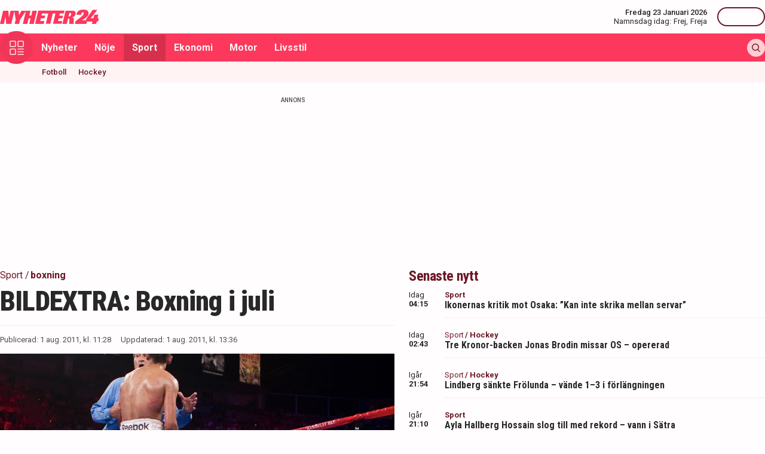

--- FILE ---
content_type: text/html; charset=utf-8
request_url: https://nyheter24.se/sport/596488-bildextra-boxning-i-juli
body_size: 27111
content:
<!DOCTYPE html><html lang="sv"><head><script>(function(w,i,g){w[g]=w[g]||[];if(typeof w[g].push=='function')w[g].push(i)})
(window,'GTM-MNB5DK7','google_tags_first_party');</script><script>(function(w,d,s,l){w[l]=w[l]||[];(function(){w[l].push(arguments);})('set', 'developer_id.dYzg1YT', true);
		w[l].push({'gtm.start':new Date().getTime(),event:'gtm.js'});var f=d.getElementsByTagName(s)[0],
		j=d.createElement(s);j.async=true;j.src='/n24metrics/';
		f.parentNode.insertBefore(j,f);
		})(window,document,'script','dataLayer');</script><meta charSet="utf-8"/><meta name="viewport" content="width=device-width, initial-scale=1, minimum-scale=1, maximum-scale=5, user-scalable=yes"/><link rel="preload" as="image" imageSrcSet="https://nyheter24.se/cdn-cgi/image/width=640,format=webp,quality=80/https://cdn01.nyheter24.se/71e1614504b004a30200003600fc037202/old/2011/6/24/sy75c962_3x2.jpg 640w, https://nyheter24.se/cdn-cgi/image/width=828,format=webp,quality=80/https://cdn01.nyheter24.se/71e1614504b004a30200003600fc037202/old/2011/6/24/sy75c962_3x2.jpg 828w, https://nyheter24.se/cdn-cgi/image/width=1080,format=webp,quality=80/https://cdn01.nyheter24.se/71e1614504b004a30200003600fc037202/old/2011/6/24/sy75c962_3x2.jpg 1080w, https://nyheter24.se/cdn-cgi/image/width=1200,format=webp,quality=80/https://cdn01.nyheter24.se/71e1614504b004a30200003600fc037202/old/2011/6/24/sy75c962_3x2.jpg 1200w" imageSizes="(max-width: 640px) 100vw, (max-width: 1024px) 100vw, 100vw" fetchPriority="high"/><link rel="stylesheet" href="/_next/static/css/4c337600349a11ad.css" data-precedence="next"/><link rel="stylesheet" href="/_next/static/css/f361991f2ebaa686.css" data-precedence="next"/><link rel="preload" as="script" fetchPriority="low" href="/_next/static/chunks/webpack-5d5fc62779abe67d.js"/><script src="/_next/static/chunks/4bd1b696-c023c6e3521b1417.js" async=""></script><script src="/_next/static/chunks/255-cb395327542b56ef.js" async=""></script><script src="/_next/static/chunks/main-app-01c315f28e3eab6e.js" async=""></script><script src="/_next/static/chunks/619-ba102abea3e3d0e4.js" async=""></script><script src="/_next/static/chunks/356-d853f3972ca08013.js" async=""></script><script src="/_next/static/chunks/830-c8178863cd88279a.js" async=""></script><script src="/_next/static/chunks/500-9e7498cf377e31d0.js" async=""></script><script src="/_next/static/chunks/246-7df68572a3451c60.js" async=""></script><script src="/_next/static/chunks/895-d0916f9494eeddc2.js" async=""></script><script src="/_next/static/chunks/app/(web)/layout-c42471e71cff5b9e.js" async=""></script><script src="/_next/static/chunks/app/(web)/error-5705392494e30386.js" async=""></script><script src="/_next/static/chunks/422-ba8daca21651a6f2.js" async=""></script><script src="/_next/static/chunks/app/(web)/%5B%5B...slug%5D%5D/page-03c0f33a5193803d.js" async=""></script><link rel="preload" href="https://lwadm.com/lw/pbjs?pid=de12c85c-9f18-47ef-aa5a-9ba4428900ec" as="script"/><meta name="next-size-adjust" content=""/><link rel="dns-prefetch" href="//fonts.googleapis.com"/><link rel="dns-prefetch" href="//fonts.gstatic.com"/><link rel="dns-prefetch" href="//www.googletagmanager.com"/><link rel="dns-prefetch" href="//lwadm.com"/><link rel="dns-prefetch" href="//macro.adnami.io"/><link rel="dns-prefetch" href="//applets.ebxcdn.com"/><link rel="dns-prefetch" href="//cl-eu4.k5a.io"/><link rel="dns-prefetch" href="//content.viralize.tv"/><link rel="dns-prefetch" href="//api.viralize.tv"/><link rel="dns-prefetch" href="//www.gravatar.com"/><link rel="dns-prefetch" href="//cdn.pushalert.co"/><link rel="dns-prefetch" href="//www.facebook.com"/><link rel="dns-prefetch" href="//x.com"/><link rel="dns-prefetch" href="//news.nyheter24.se"/><link rel="dns-prefetch" href="//admin.nyheter24.se"/><link rel="dns-prefetch" href="//verity.lifeofsvea.se"/><link rel="dns-prefetch" href="//lifeofsvea.se"/><link rel="dns-prefetch" href="//svenskanamn.alltforforaldrar.se"/><meta name="theme-color" content="#ffffff"/><title>BILDEXTRA: Boxning i juli</title><meta name="description" content="Juli månad inleddes med  tungviktsmötet mellan Vladimir Klitsjko och David Haye."/><meta name="robots" content="noarchive, max-video-preview:-1, max-image-preview:large, max-snippet:-1"/><meta name="msvalidate.01" content="D2FCE58859029D47131359945DDE0B0B"/><meta name="fb:pages" content="112920858743936"/><meta name="article:publisher" content="https://www.facebook.com/nyheter24"/><meta name="mrf:tags" content="contentType:article"/><link rel="canonical" href="https://nyheter24.se/sport/596488-bildextra-boxning-i-juli"/><link rel="alternate" type="application/rss+xml" title="Nyheter24: Sport" href="https://rss.nyheter24.se/sport/596488-bildextra-boxning-i-juli"/><link rel="alternate" type="application/rss+xml" title="Nyheter24: BILDEXTRA: Boxning i juli" href="https://rss.nyheter24.se/sport/596488-bildextra-boxning-i-juli"/><meta name="apple-itunes-app" content="app-id=501678398"/><meta property="fb:app_id" content="257102857732918"/><meta name="google-site-verification" content="1kQ90AuGxGWtitCY0REJyw-oFlhiGN-nhyrZr2Bb0zU"/><meta property="og:title" content="BILDEXTRA: Boxning i juli"/><meta property="og:description" content="Juli månad inleddes med  tungviktsmötet mellan Vladimir Klitsjko och David Haye."/><meta property="og:url" content="https://nyheter24.se/sport/596488-bildextra-boxning-i-juli"/><meta property="og:image" content="https://cdn01.nyheter24.se/71e1614504b004a30200003600fc037202/old/2011/6/24/sy75c962_3x2.jpg"/><meta property="og:image:width" content="1200"/><meta property="og:image:height" content="675"/><meta property="og:type" content="article"/><meta property="article:published_time" content="2011-08-01T09:28:20.000Z"/><meta property="article:author" content="Patrick Jenkinson"/><meta property="article:section" content="Sport"/><meta property="article:tag" content="boxning"/><meta property="article:tag" content="Cruiservikt"/><meta property="article:tag" content="David Haye"/><meta property="article:tag" content="Hugo Hernan Garay"/><meta property="article:tag" content="IBF"/><meta property="article:tag" content="Lucian Bute"/><meta property="article:tag" content="Marco Huck"/><meta property="article:tag" content="Vitali Klitsjko"/><meta property="article:tag" content="Vladimir Klitsjko"/><meta property="article:tag" content="WBA"/><meta property="article:tag" content="WBC"/><meta property="article:tag" content="WBO"/><meta property="article:tag" content="Zab Judah"/><meta property="article:tag" content="Amir Khan"/><meta name="twitter:card" content="summary_large_image"/><meta name="twitter:title" content="BILDEXTRA: Boxning i juli"/><meta name="twitter:description" content="Juli månad inleddes med  tungviktsmötet mellan Vladimir Klitsjko och David Haye."/><meta name="twitter:image:type" content="image/png"/><meta name="twitter:image:width" content="1200"/><meta name="twitter:image:height" content="675"/><meta name="twitter:image:alt" content="Nyheter24"/><meta name="twitter:image" content="https://nyheter24.se/twitter-image-xgl6v7.png?321dafc7c671d59e"/><link rel="icon" href="/favicon.ico" type="image/x-icon" sizes="256x256"/><link rel="icon" href="/icon-xgl6v7.svg?24550c4bbb67fed8" type="image/svg+xml" sizes="any"/><link rel="apple-touch-icon" href="/apple-icon-xgl6v7.png?5856f537e80acdba" type="image/png" sizes="512x512"/><script>(self.__next_s=self.__next_s||[]).push(["https://lwadm.com/lw/pbjs?pid=de12c85c-9f18-47ef-aa5a-9ba4428900ec",{}])</script><script>(self.__next_s=self.__next_s||[]).push([0,{"async":true,"children":"var lwhb = lwhb || {cmd:[]};","id":"livewrapped"}])</script><script>(self.__next_s=self.__next_s||[]).push([0,{"async":true,"children":"window.googletag = window.googletag || { cmd: [] };","id":"gpt"}])</script><script>(self.__next_s=self.__next_s||[]).push([0,{"children":"\n                (function(){    window.__gpp_addFrame=function(e) {\n                        if(!window.frames[e]){\n                            if(document.body){\n                                var t=document.createElement(\"iframe\");\n                                t.style.cssText=\"display:none\";\n                                t.name=e;\n                                document.body.appendChild(t)}\n                            else{\n                                window.setTimeout(window.__gpp_addFrame,10,e)\n                            }\n                        }\n                    };\n                    window.__gpp_stub=function(){\n                        var e=arguments;\n                        __gpp.queue=__gpp.queue||[];\n                        __gpp.events=__gpp.events||[];\n                        if(!e.length||e.length==1&&e[0]==\"queue\"){return __gpp.queue}\n                        if(e.length==1&&e[0]==\"events\"){return __gpp.events}\n                        var t=e[0];\n                        var p=e.length>1?e[1]:null;\n                        var s=e.length>2?e[2]:null;\n                        if(t===\"ping\"){\n                            p({gppVersion:\"1.1\",cmpStatus:\"stub\",cmpDisplayStatus:\"hidden\",signalStatus:\"not ready\",supportedAPIs:[\"2:tcfeuv2\",\"5:tcfcav1\",\"6:uspv1\",\"7:usnat\",\"8:usca\",\"9:usva\",\"10:usco\",\"11:usut\",\"12:usct\"],cmpId:\"7\",sectionList:[],applicableSections:[],gppString:\"\",parsedSections:{}}, true)}\n                        else if(t===\"addEventListener\"){\n                            if(!(\"lastId\"in __gpp)){__gpp.lastId=0}__gpp.lastId++;\n                            var n=__gpp.lastId;__gpp.events.push({id:n,callback:p,parameter:s});\n                            p({eventName:\"listenerRegistered\",listenerId:n,data:true,pingData:{gppVersion:\"1.1\",cmpStatus:\"stub\",cmpDisplayStatus:\"hidden\",signalStatus:\"not ready\",supportedAPIs:[\"2:tcfeuv2\",\"5:tcfcav1\",\"6:uspv1\",\"7:usnat\",\"8:usca\",\"9:usva\",\"10:usco\",\"11:usut\",\"12:usct\"],cmpId:\"7\",sectionList:[],applicableSections:[],gppString:\"\",parsedSections:{}}},true)}\n                        else if(t===\"removeEventListener\"){\n                            var a=false;\n                            for(var i=0;i<__gpp.events.length;i++){\n                                if(__gpp.events[i].id==s){__gpp.events.splice(i,1);a=true;break}}\n                            p({eventName:\"listenerRemoved\",listenerId:s,data:a,pingData:{gppVersion:\"1.1\",cmpStatus:\"stub\",cmpDisplayStatus:\"hidden\",signalStatus:\"not ready\",supportedAPIs:[\"2:tcfeuv2\",\"5:tcfcav1\",\"6:uspv1\",\"7:usnat\",\"8:usca\",\"9:usva\",\"10:usco\",\"11:usut\",\"12:usct\"],cmpId:\"7\",sectionList:[],applicableSections:[],gppString:\"\",parsedSections:{}}},true)}\n                        else if(t===\"hasSection\"){p(false,true)}\n                        else if(t===\"getSection\"||t===\"getField\"){\n                            p(null,true)}else{__gpp.queue.push([].slice.apply(e))}};\n                    window.__gpp_msghandler=function(s){\n                        var n=typeof s.data===\"string\";\n                        try{var e=n?JSON.parse(s.data):s.data}catch(t){var e=null}\n                        if(typeof e===\"object\"&&e!==null&&\"__gppCall\"in e){\n                            var a=e.__gppCall;window.__gpp(a.command,function(e,t){\n                                var p={__gppReturn:{returnValue:e,success:t,callId:a.callId}};\n                                s.source.postMessage(n?JSON.stringify(p):p,\"*\")},\"parameter\"in a?a.parameter:null,\"version\"in a?a.version:\"1.1\")}};\n                    if(!(\"__gpp\"in window)||typeof window.__gpp!==\"function\"){\n                        window.__gpp=window.__gpp_stub;\n                        window.addEventListener(\"message\",window.__gpp_msghandler,false);\n                        window.__gpp_addFrame(\"__gppLocator\")}\n                })();\n              ","id":"lwhb-setup"}])</script><script src="/_next/static/chunks/polyfills-42372ed130431b0a.js" noModule=""></script></head><body class="__variable_0cb770 __variable_d3e4d6 bg-white text-black-500"><div hidden=""><!--$--><!--/$--></div><style>#nprogress{pointer-events:none}#nprogress .bar{background:#fc385c;position:fixed;z-index:1600;top: 0;left:0;width:100%;height:3px}#nprogress .peg{display:block;position:absolute;right:0;width:100px;height:100%;box-shadow:0 0 10px #fc385c,0 0 5px #fc385c;opacity:1;-webkit-transform:rotate(3deg) translate(0px,-4px);-ms-transform:rotate(3deg) translate(0px,-4px);transform:rotate(3deg) translate(0px,-4px)}#nprogress .spinner{display:block;position:fixed;z-index:1600;top: 15px;right:15px}#nprogress .spinner-icon{width:18px;height:18px;box-sizing:border-box;border:2px solid transparent;border-top-color:#fc385c;border-left-color:#fc385c;border-radius:50%;-webkit-animation:nprogress-spinner 400ms linear infinite;animation:nprogress-spinner 400ms linear infinite}.nprogress-custom-parent{overflow:hidden;position:relative}.nprogress-custom-parent #nprogress .bar,.nprogress-custom-parent #nprogress .spinner{position:absolute}@-webkit-keyframes nprogress-spinner{0%{-webkit-transform:rotate(0deg)}100%{-webkit-transform:rotate(360deg)}}@keyframes nprogress-spinner{0%{transform:rotate(0deg)}100%{transform:rotate(360deg)}}</style><div class="sticky top-0 z-20"><header class="bg-white"><div class="container h-14 px-2.5 lg:px-0 flex items-center justify-between"><div class="w-[100px] lg:hidden"></div><a href="/"><div class="relative w-[166px] h-[24px]"><img alt="Nyheter24" loading="lazy" decoding="async" data-nimg="fill" style="position:absolute;height:100%;width:100%;left:0;top:0;right:0;bottom:0;color:transparent" src="/images/logo_n24.svg"/></div></a><div class="hidden lg:flex items-center space-x-2"><div class="text-right"><div class="text-small-500">Fredag 23 Januari 2026</div><div class="space-x-1 flex justify-end"><a class="text-small-400 hover:underline" target="_blank" href="https://svenskanamn.alltforforaldrar.se/namnsdag">Namnsdag idag:</a><a class="text-small-400 hover:underline" target="_blank" href="https://svenskanamn.alltforforaldrar.se/visa/frej">Frej<!-- -->,</a><a class="text-small-400 hover:underline" target="_blank" href="https://svenskanamn.alltforforaldrar.se/visa/freja">Freja</a></div></div><div class="border-l h-6 mx-2" aria-hidden="true"></div><div class="flex items-center w-20 justify-end"><div class="button-small text-transparent w-20 h-8"></div></div></div><div class="w-[100px] flex space-x-2 lg:hidden justify-end"><div class="button-icon-medium"></div></div></div></header><nav class="bg-folly-500"><div class="container flex items-center pl-2.5 lg:pl-0"><button aria-label="Meny" class="my-[-16.5px] button-icon-large bg-folly-600 hover:bg-static-folly-700 text-static-folly-200 menu-button-optimized transition-optimized"><svg xmlns="http://www.w3.org/2000/svg" width="24" height="24" fill="none" viewBox="0 0 24 24"><g fill="currentColor" clip-path="url(#clip0_9_35)"><path d="M2.571 10.768h5.625a2.574 2.574 0 002.572-2.572V2.571A2.574 2.574 0 008.196 0H2.571A2.574 2.574 0 000 2.571v5.625a2.574 2.574 0 002.571 2.572zM1.714 2.57c0-.472.384-.857.857-.857h5.625c.473 0 .858.385.858.857v5.625a.858.858 0 01-.858.858H2.571a.858.858 0 01-.857-.858V2.571zM21.429 0h-5.625a2.574 2.574 0 00-2.572 2.571v5.625a2.574 2.574 0 002.572 2.572h5.625A2.574 2.574 0 0024 8.196V2.571A2.574 2.574 0 0021.429 0zm.857 8.196a.858.858 0 01-.857.858h-5.625a.858.858 0 01-.858-.858V2.571c0-.472.385-.857.857-.857h5.626c.473 0 .857.385.857.857v5.625zM2.571 24h5.625a2.574 2.574 0 002.572-2.571v-5.625a2.574 2.574 0 00-2.572-2.572H2.571A2.574 2.574 0 000 15.804v5.625A2.574 2.574 0 002.571 24zm-.857-8.196c0-.473.384-.857.857-.857h5.625c.473 0 .858.384.858.857v5.625a.858.858 0 01-.858.857H2.571a.858.858 0 01-.857-.857v-5.625zM23.143 22.286h-9.054a.857.857 0 100 1.714h9.054a.857.857 0 100-1.714zM23.143 13.232h-9.054a.857.857 0 100 1.715h9.054a.857.857 0 100-1.715zM23.143 17.759h-9.054a.857.857 0 100 1.714h9.054a.857.857 0 100-1.714z"></path></g><defs><clipPath id="clip0_9_35"><path fill="#fff" d="M0 0H24V24H0z"></path></clipPath></defs></svg></button><div class="flex-1 whitespace-nowrap overflow-x-auto no-scrollbar transition-opacity opacity-100"><a target="_self" class="text-body-700 inline-block py-2.5 px-3.5 hover:bg-folly-700 text-[#FFF4F5] hover-optimized transition-optimized" href="/nyheter">Nyheter</a><a target="_self" class="text-body-700 inline-block py-2.5 px-3.5 hover:bg-folly-700 text-[#FFF4F5] hover-optimized transition-optimized" href="/noje">Nöje</a><a target="_self" class="text-body-700 inline-block py-2.5 px-3.5 hover:bg-folly-700 text-[#FFF4F5] hover-optimized transition-optimized bg-folly-700" href="/sport">Sport</a><a target="_self" class="text-body-700 inline-block py-2.5 px-3.5 hover:bg-folly-700 text-[#FFF4F5] hover-optimized transition-optimized" href="/nyheter/ekonomi">Ekonomi</a><a target="_self" class="text-body-700 inline-block py-2.5 px-3.5 hover:bg-folly-700 text-[#FFF4F5] hover-optimized transition-optimized" href="/nyheter/motor">Motor</a><a target="_self" class="text-body-700 inline-block py-2.5 px-3.5 hover:bg-folly-700 text-[#FFF4F5] hover-optimized transition-optimized" href="/livsstil">Livsstil</a></div><div class="space-x-2 hidden lg:flex items-center"><form class="h-full"><input placeholder="Sök på Nyheter24.se" class="bg-static-white px-2 mt-2 py-1 text-body-300 text-folly-950 placeholder:text-folly-950 rounded-lg search-input-optimized transition-optimized opacity-0 w-0" value=""/></form><button aria-label="Sök" class="button-icon-small p-2"><svg xmlns="http://www.w3.org/2000/svg" width="20" height="20" fill="none" viewBox="0 0 20 20"><path fill="currentColor" fill-rule="evenodd" d="M13.762 15.176a8.5 8.5 0 111.414-1.414l4.531 4.53a1 1 0 01-1.414 1.415l-4.531-4.531zM15 8.5a6.5 6.5 0 11-13 0 6.5 6.5 0 0113 0z" clip-rule="evenodd"></path></svg></button></div></div></nav></div><nav class="bg-folly-50"><div class="container pl-2.5 lg:pl-[60px]"><div class="whitespace-nowrap overflow-x-auto no-scrollbar"><a target="_self" class="inline-block p-2.5 text-small-500 hover:text-folly-700 text-folly-950" href="/sport/fotboll">Fotboll</a><a target="_self" class="inline-block p-2.5 text-small-500 hover:text-folly-700 text-folly-950" href="/sport/hockey">Hockey</a></div></div></nav><div><div class="flex justify-center" style="min-height:auto"><div id="nyheter24_desktop-rm__R_4ilubqeivb_"></div></div></div><div><script type="application/ld+json">
[
    {
    "@context": "https://schema.org",
    "@type": "BreadcrumbList",
    "itemListElement": [
                        {
            "@type": "ListItem",
            "position": 1,
            "name": "Sport",
                        
            "item": "https://nyheter24.se/sport/"
        
                    }
                ,
                    {
            "@type": "ListItem",
            "position": 2,
            "name": "Boxning",
                        
            "item": "https://nyheter24.se/etikett/boxning"
        
                    }
            ]
},
    
{
    "@context": "https://schema.org",
    "@type": "NewsArticle",
        "mainEntityOfPage": "https://nyheter24.se/sport/596488-bildextra-boxning-i-juli",
        "headline": "BILDEXTRA: Boxning i juli",
    "datePublished": "2011-08-01T11:28:20+02:00",
    "dateModified": "2011-08-01T13:36:18+02:00",
    "description": "Juli månad inleddes med  tungviktsmötet mellan Vladimir Klitsjko och David Haye.",
    "wordCount":2,
    "articleSection":"Sport",
    "keywords":"boxning, Cruiservikt, David Haye, Hugo Hernan Garay, IBF, Lucian Bute, Marco Huck, Vitali Klitsjko, Vladimir Klitsjko, WBA, WBC, WBO, Zab Judah, Amir Khan",
    "isAccessibleForFree": true,
            "author":         {
        "@context":"https://schema.org",
        "@type": "Person",
        "name": "Patrick Jenkinson",
        "url": "https://nyheter24.se/profil/kampsport24.patrick.jenkinson",
        "email": "kampsport24.patrick.jenkinson@nyheter24.se",
        "description":"",
        "jobTitle": "Redaktör",
        "worksFor": {
            "@type": "Organization",
            "name": "Nyheter24"
        }
    }
,
        "publisher": {
    "@type": "NewsMediaOrganization",
        "foundingDate":"2008-09-30",
        "name": "Nyheter24",
    "url": "https://nyheter24.se",
    "logo": {
        "@type": "ImageObject",
        "@context":"https://schema.org",
        "url": "https://static.nyheter24.se/gfx/n24_aligned_red_logo.svg",
        "width": 980,
        "height": 131.1    }
        ,
    "sameAs":[
        "https://sv.wikipedia.org/wiki/Nyheter24",
        "https://www.youtube.com/c/nyheter24",
        "https://www.facebook.com/nyheter24",
        "https://twitter.com/Nyheter24",
        "https://www.instagram.com/nyheter24",
        "https://www.tiktok.com/@nyheter24"
    ],
    "publishingPrinciples":"https://nyheter24.se/om/1201172-nyheter24-policy#publishingPrinciples",
    "ethicsPolicy":"https://nyheter24.se/om/1201172-nyheter24-policy#ethicsPolicy",
    "masthead":"https://nyheter24.se/om/om-nyheter24/",
    "diversityPolicy":"https://nyheter24.se/om/1201172-nyheter24-policy#diversityPolicy",
    "correctionsPolicy":"https://nyheter24.se/om/1201172-nyheter24-policy#correctionsPolicy",
    "unnamedSourcesPolicy":"https://nyheter24.se/om/1201172-nyheter24-policy#unnamedSourcesPolicy",
    "missionCoveragePrioritiesPolicy":"https://nyheter24.se/om/om-nyheter24/"
    },
    "image": {
    "@type": "ImageObject",
    "url": "https://cdn01.nyheter24.se/71e1614504b004a30200003600fc037202/old/2011/6/24/sy75c962_3x2.jpg",
    "width": 1200,
    "height": 675
}

    }]
</script></div><div class="container pt-2.5 lg:pt-6"><div class="grid gap-6 grid-cols-1 lg:grid-cols-[980px]"><div><div class="mb-5 lg:mb-6"><div><div class="text-[10px] text-black-450 font-medium leading-120 text-center uppercase">Annons</div><div class="flex justify-center" style="min-height:250px"><div id="nyheter24_desktop-panorama-0__R_2qmlubqeivb_"></div></div></div></div></div></div><div class="grid gap-6 grid-cols-1 lg:grid-cols-[660px_auto] widescreen:grid-cols-[660px_300px_300px] [&amp;&gt;*:nth-child(2)]:hidden [&amp;&gt;*:nth-child(3)]:hidden lg:[&amp;&gt;*:nth-child(2)]:block widescreen:[&amp;&gt;*:nth-child(3)]:block"><div><div class="mb-5 lg:mb-6"><div><div style="height:1px;width:1px"></div><div class="px-2.5 lg:px-0 pb-5 lg:pb-4"><div class="mb-1"><div class="flex text-folly-950 space-x-0.5 flex-wrap"><a class="text-body-400" href="/sport"><span class="hover:underline">Sport</span> <!-- -->/</a><a class="text-body-700" href="/etikett/boxning"><span class="hover:underline">boxning</span> </a></div></div><h1 class="text-headline-h1 lg:text-[46px] mb-3">BILDEXTRA: Boxning i juli</h1><div class="border-t border-gray-500 pt-4"><div class="flex flex-col lg:flex-row text-small-400 text-black-450 space-y-1.5 lg:space-y-0 lg:space-x-4"><div>Publicerad: <!-- -->1 aug. 2011, kl. 11:28</div><div>Uppdaterad: <!-- -->1 aug. 2011, kl. 13:36</div></div></div></div><div class="space-y-5 lg:space-y-4"><figure><div class="aspect-w-16 aspect-h-9"><img alt="" fetchPriority="high" loading="eager" decoding="async" data-nimg="fill" class="object-cover" style="position:absolute;height:100%;width:100%;left:0;top:0;right:0;bottom:0;color:transparent" sizes="(max-width: 640px) 100vw, (max-width: 1024px) 100vw, 100vw" srcSet="https://nyheter24.se/cdn-cgi/image/width=640,format=webp,quality=80/https://cdn01.nyheter24.se/71e1614504b004a30200003600fc037202/old/2011/6/24/sy75c962_3x2.jpg 640w, https://nyheter24.se/cdn-cgi/image/width=828,format=webp,quality=80/https://cdn01.nyheter24.se/71e1614504b004a30200003600fc037202/old/2011/6/24/sy75c962_3x2.jpg 828w, https://nyheter24.se/cdn-cgi/image/width=1080,format=webp,quality=80/https://cdn01.nyheter24.se/71e1614504b004a30200003600fc037202/old/2011/6/24/sy75c962_3x2.jpg 1080w, https://nyheter24.se/cdn-cgi/image/width=1200,format=webp,quality=80/https://cdn01.nyheter24.se/71e1614504b004a30200003600fc037202/old/2011/6/24/sy75c962_3x2.jpg 1200w" src="https://nyheter24.se/cdn-cgi/image/width=1200,format=webp,quality=80/https://cdn01.nyheter24.se/71e1614504b004a30200003600fc037202/old/2011/6/24/sy75c962_3x2.jpg"/></div><figcaption class="figcaption"> <!-- -->Foto: Eric Jamison</figcaption></figure><p id="video-jump-link" class="text-preamble lg:text-preamble-desktop px-2.5 lg:px-0">Juli månad inleddes med  tungviktsmötet mellan Vladimir Klitsjko och David Haye.</p><div class="mx-2.5 lg:mx-0 border-y border-gray-500 pb-4"><div class="flex flex-wrap"><a class="group flex space-x-2.5 items-center mr-4 mt-4" href="/profil/kampsport24.patrick.jenkinson"><div class="relative w-[30px] h-[30px]"><img alt="Patrick Jenkinson" loading="lazy" decoding="async" data-nimg="fill" class="object-cover rounded-full group-hover:opacity-75" style="position:absolute;height:100%;width:100%;left:0;top:0;right:0;bottom:0;color:transparent" sizes="(max-width: 640px) 15vw, (max-width: 1024px) 15vw, 15vw" srcSet="https://nyheter24.se/cdn-cgi/image/width=96,format=webp,quality=75/https://cdn01.nyheter24.se/64ff1d3a024b004b00/profile/default/avatar.jpeg 96w, https://nyheter24.se/cdn-cgi/image/width=128,format=webp,quality=75/https://cdn01.nyheter24.se/64ff1d3a024b004b00/profile/default/avatar.jpeg 128w, https://nyheter24.se/cdn-cgi/image/width=256,format=webp,quality=75/https://cdn01.nyheter24.se/64ff1d3a024b004b00/profile/default/avatar.jpeg 256w, https://nyheter24.se/cdn-cgi/image/width=384,format=webp,quality=75/https://cdn01.nyheter24.se/64ff1d3a024b004b00/profile/default/avatar.jpeg 384w, https://nyheter24.se/cdn-cgi/image/width=640,format=webp,quality=75/https://cdn01.nyheter24.se/64ff1d3a024b004b00/profile/default/avatar.jpeg 640w, https://nyheter24.se/cdn-cgi/image/width=828,format=webp,quality=75/https://cdn01.nyheter24.se/64ff1d3a024b004b00/profile/default/avatar.jpeg 828w, https://nyheter24.se/cdn-cgi/image/width=1080,format=webp,quality=75/https://cdn01.nyheter24.se/64ff1d3a024b004b00/profile/default/avatar.jpeg 1080w, https://nyheter24.se/cdn-cgi/image/width=1200,format=webp,quality=75/https://cdn01.nyheter24.se/64ff1d3a024b004b00/profile/default/avatar.jpeg 1200w" src="https://nyheter24.se/cdn-cgi/image/width=1200,format=webp,quality=75/https://cdn01.nyheter24.se/64ff1d3a024b004b00/profile/default/avatar.jpeg"/></div><div class="flex flex-wrap space-x-0.5 flex-1 group-hover:underline"><div class="text-small-700">Patrick Jenkinson<!-- -->,</div><div class="text-small-400">Redaktör</div></div></a></div></div><div class="px-2.5 lg:px-0 min-h-[256px] lg:min-h-[518px]"><div class="min-h-[200px] lg:min-h-[371px]"></div></div><div class="mt-4"><div class="bg-folly-50 text-body-700 lg:text-center mb-5 p-4 font-normal leading-[150%]">Läs mer från Nyheter24 - vårt nyhetsbrev är kostnadsfritt<a href="#" class="text-white cursor-pointer text-sm leading-5 px-2 py-1 text-center lg:ml-3 block mt-2 lg:mt-0 lg:inline-block bg-folly-500 rounded font-bold w-[114px] lg:w-auto lg:leading-normal">Prenumerera</a></div></div><div class="border-y border-gray-500 py-5 mx-2.5 lg:mx-0"><div class="flex space-x-2"><a aria-label="Se kommentarer" class="w-[44px] h-[44px] flex-center bg-folly-950 rounded-full text-static-white" href="#comments-596488"><svg xmlns="http://www.w3.org/2000/svg" fill="none" viewBox="0 0 24 24" stroke-width="1.5" stroke="currentColor" class="size-6"><path stroke-linecap="round" stroke-linejoin="round" d="M7.5 8.25h9m-9 3H12m-9.75 1.51c0 1.6 1.123 2.994 2.707 3.227 1.129.166 2.27.293 3.423.379.35.026.67.21.865.501L12 21l2.755-4.133a1.14 1.14 0 0 1 .865-.501 48.172 48.172 0 0 0 3.423-.379c1.584-.233 2.707-1.626 2.707-3.228V6.741c0-1.602-1.123-2.995-2.707-3.228A48.394 48.394 0 0 0 12 3c-2.392 0-4.744.175-7.043.513C3.373 3.746 2.25 5.14 2.25 6.741v6.018Z"></path></svg></a><a aria-label="Dela på X" rel="noopener noreferrer" target="_blank" class="w-[44px] h-[44px] flex-center bg-black-800 rounded-full text-static-white" href="http://x.com/intent/tweet?text=BILDEXTRA: Boxning i juli&amp;url=https%3A%2F%2Fnyheter24.se%2Fsport%2F596488-bildextra-boxning-i-juli"><svg xmlns="http://www.w3.org/2000/svg" viewBox="0 0 512 512" fill="currentColor" class="w-[16px] h-[16px]"><path d="M389.2 48h70.6L305.6 224.2 487 464H345L233.7 318.6 106.5 464H35.8l164.9-188.5L26.8 48h145.6l100.5 132.9zm-24.8 373.8h39.1L151.1 88h-42z"></path></svg></a><a aria-label="Dela på Facebook" rel="noopener noreferrer" target="_blank" class="w-[44px] h-[44px] flex-center bg-[#0866FF] rounded-full text-static-white" href="http://www.facebook.com/sharer.php?u=https%3A%2F%2Fnyheter24.se%2Fsport%2F596488-bildextra-boxning-i-juli"><svg xmlns="http://www.w3.org/2000/svg" width="16" height="16" fill="none" viewBox="0 0 16 16" class="w-[16px] h-[16px]"><g clip-path="url(#clip0_608_1805)"><path fill="currentColor" d="M16 8a8 8 0 1 0-9.932 7.765v-5.32h-1.65V8h1.65V6.947c0-2.723 1.232-3.985 3.905-3.985.507 0 1.382.1 1.74.198v2.216c-.19-.02-.518-.03-.925-.03-1.312 0-1.818.498-1.818 1.79V8h2.613l-.45 2.445H8.97v5.496A8 8 0 0 0 16 8"></path></g><defs><clipPath id="clip0_608_1805"><path fill="#fff" d="M0 0h16v16H0z"></path></clipPath></defs></svg></a><button aria-label="Kopiera länk till urklipp" class="flex items-center bg-folly-500 rounded-full text-static-white px-4 py-2.5 space-x-2.5 font-medium"><svg xmlns="http://www.w3.org/2000/svg" width="16" height="16" fill="none" viewBox="0 0 16 16" class="w-[16px] h-[16px]"><g fill="currentColor" clip-path="url(#clip0_608_1812)"><path d="m8.612 11.06-2.448 2.448a2.6 2.6 0 0 1-3.672 0 2.58 2.58 0 0 1-.76-1.836c0-.693.27-1.345.76-1.836L4.94 7.388a.866.866 0 0 0-1.224-1.224L1.268 8.612h-.001A4.3 4.3 0 0 0 0 11.673a4.3 4.3 0 0 0 1.268 3.06 4.31 4.31 0 0 0 3.06 1.266 4.31 4.31 0 0 0 3.06-1.266l2.448-2.448a.866.866 0 0 0-1.224-1.224M16 4.328a4.3 4.3 0 0 0-1.268-3.06 4.333 4.333 0 0 0-6.12 0L6.164 3.716A.866.866 0 1 0 7.388 4.94l2.448-2.448a2.6 2.6 0 0 1 3.672 0c.49.49.76 1.142.76 1.836a2.58 2.58 0 0 1-.76 1.836L11.06 8.612a.865.865 0 1 0 1.224 1.224l2.448-2.448A4.3 4.3 0 0 0 16 4.327"></path><path d="M4.94 11.06a.863.863 0 0 0 1.224 0l4.896-4.896A.865.865 0 1 0 9.836 4.94L4.94 9.836a.866.866 0 0 0 0 1.224"></path></g><defs><clipPath id="clip0_608_1812"><path fill="#fff" d="M0 0h16v16H0z"></path></clipPath></defs></svg><span>Länk</span></button></div><div class="border-b0 border-gray-500 mt-4 mx-2.5 lg:mx-0"><div class="flex flex-wrap tags-content"><h3 class="text-folly-950 mr-2 font-semibold">Ämne<!-- -->n<!-- -->:</h3><a class="mr-2" href="/etikett/boxning">boxning<!-- -->, </a><a class="mr-2" href="/etikett/cruiservikt">Cruiservikt<!-- -->, </a><a class="mr-2" href="/etikett/david-haye">David Haye<!-- -->, </a><a class="mr-2" href="/etikett/hugo-hernan-garay">Hugo Hernan Garay<!-- -->, </a><a class="mr-2" href="/etikett/ibf">IBF<!-- -->, </a><a class="mr-2" href="/etikett/lucian-bute">Lucian Bute<!-- -->, </a><a class="mr-2" href="/etikett/marco-huck">Marco Huck<!-- -->, </a><a class="mr-2" href="/etikett/vitali-klitsjko">Vitali Klitsjko<!-- -->, </a><a class="mr-2" href="/etikett/vladimir-klitsjko">Vladimir Klitsjko<!-- -->, </a><a class="mr-2" href="/etikett/wba">WBA<!-- -->, </a><a class="mr-2" href="/etikett/wbc">WBC<!-- -->, </a><a class="mr-2" href="/etikett/wbo">WBO<!-- -->, </a><a class="mr-2" href="/etikett/zab-judah">Zab Judah<!-- -->, </a><a class="mr-2" href="/etikett/amir-khan">Amir Khan</a></div></div></div><div class="article-content relative"><div class="content px-2.5 lg:px-0"><p>&#xa0;</p></div></div><div class="px-2.5 lg:px-0"><div><h3 class="text-headline-h3 text-folly-950 mb-2.5 scroll-mt-28 lg:scroll-mt-36">Kommentarer</h3><div class="space-y-4"><div class="bg-gray-200 rounded-lg p-5 h-24 animate-pulse" style="height:6.35rem"></div></div></div></div><div class="pl-2.5 lg:pl-0"><div><h3 class="text-folly-950 text-headline-h3 mb-2.5">Läs vidare</h3><div class="relative overflow-hidden"><div class="overflow-x-auto no-scrollbar snap-x snap-mandatory [&amp;&gt;*]:snap-start flex [&amp;&gt;*]:shrink-0 [&amp;&gt;*]:mr-2.5 [&amp;&gt;*]:w-2/5 md:[&amp;&gt;*]:w-1/3 lg:[&amp;&gt;*]:w-1/4"><a class="relative group rounded-sm overflow-hidden bg-folly-50" href="/sport/1453551-allt-om-felix-montebovi-langd-handbolls-em-och-pappa"><div class="aspect-w-16 aspect-h-9"><img alt="Felix Montebovi." loading="lazy" decoding="async" data-nimg="fill" class="object-cover group-hover:opacity-75" style="position:absolute;height:100%;width:100%;left:0;top:0;right:0;bottom:0;color:transparent" sizes="(max-width: 640px) 33vw, (max-width: 1024px) 33vw, 33vw" srcSet="https://nyheter24.se/cdn-cgi/image/width=256,format=webp,quality=75/https://cdn01.nyheter24.se/d14bdfb904b004a30200000000b004a302/2026/01/19/2325002/montebovi.png 256w, https://nyheter24.se/cdn-cgi/image/width=384,format=webp,quality=75/https://cdn01.nyheter24.se/d14bdfb904b004a30200000000b004a302/2026/01/19/2325002/montebovi.png 384w, https://nyheter24.se/cdn-cgi/image/width=640,format=webp,quality=75/https://cdn01.nyheter24.se/d14bdfb904b004a30200000000b004a302/2026/01/19/2325002/montebovi.png 640w, https://nyheter24.se/cdn-cgi/image/width=828,format=webp,quality=75/https://cdn01.nyheter24.se/d14bdfb904b004a30200000000b004a302/2026/01/19/2325002/montebovi.png 828w, https://nyheter24.se/cdn-cgi/image/width=1080,format=webp,quality=75/https://cdn01.nyheter24.se/d14bdfb904b004a30200000000b004a302/2026/01/19/2325002/montebovi.png 1080w, https://nyheter24.se/cdn-cgi/image/width=1200,format=webp,quality=75/https://cdn01.nyheter24.se/d14bdfb904b004a30200000000b004a302/2026/01/19/2325002/montebovi.png 1200w" src="https://nyheter24.se/cdn-cgi/image/width=1200,format=webp,quality=75/https://cdn01.nyheter24.se/d14bdfb904b004a30200000000b004a302/2026/01/19/2325002/montebovi.png"/></div><div class="p-2.5"><div class="flex text-folly-950 space-x-0.5"><div class="text-small-400">Sport<!-- --> /</div><div class="text-small-700"></div></div><h4 class="text-headline-h4 group-hover:underline">​Allt om Felix Montebovi: Längd, handbolls-EM och pappa</h4></div></a><a class="relative group rounded-sm overflow-hidden bg-folly-50" href="/sport/1453046-maximilian-ibrahimovic-avslojar-mellannamnet-valt-av-zlatan"><div class="aspect-w-16 aspect-h-9"><img alt="Maximilian Ibrahimovic i AC Milan" loading="lazy" decoding="async" data-nimg="fill" class="object-cover group-hover:opacity-75" style="position:absolute;height:100%;width:100%;left:0;top:0;right:0;bottom:0;color:transparent" sizes="(max-width: 640px) 33vw, (max-width: 1024px) 33vw, 33vw" srcSet="https://nyheter24.se/cdn-cgi/image/width=256,format=webp,quality=75/https://cdn01.nyheter24.se/2839b1c304b004a30200000000b004a302/2026/01/16/2324328/maxi.png 256w, https://nyheter24.se/cdn-cgi/image/width=384,format=webp,quality=75/https://cdn01.nyheter24.se/2839b1c304b004a30200000000b004a302/2026/01/16/2324328/maxi.png 384w, https://nyheter24.se/cdn-cgi/image/width=640,format=webp,quality=75/https://cdn01.nyheter24.se/2839b1c304b004a30200000000b004a302/2026/01/16/2324328/maxi.png 640w, https://nyheter24.se/cdn-cgi/image/width=828,format=webp,quality=75/https://cdn01.nyheter24.se/2839b1c304b004a30200000000b004a302/2026/01/16/2324328/maxi.png 828w, https://nyheter24.se/cdn-cgi/image/width=1080,format=webp,quality=75/https://cdn01.nyheter24.se/2839b1c304b004a30200000000b004a302/2026/01/16/2324328/maxi.png 1080w, https://nyheter24.se/cdn-cgi/image/width=1200,format=webp,quality=75/https://cdn01.nyheter24.se/2839b1c304b004a30200000000b004a302/2026/01/16/2324328/maxi.png 1200w" src="https://nyheter24.se/cdn-cgi/image/width=1200,format=webp,quality=75/https://cdn01.nyheter24.se/2839b1c304b004a30200000000b004a302/2026/01/16/2324328/maxi.png"/></div><div class="p-2.5"><div class="flex text-folly-950 space-x-0.5"><div class="text-small-400">Sport<!-- --> /</div><div class="text-small-700"></div></div><h4 class="text-headline-h4 group-hover:underline">Maximilian Ibrahimovic avslöjar mellannamnet – valt av Zlatan</h4></div></a><a class="relative group rounded-sm overflow-hidden bg-folly-50" href="/sport/1453475-varldscupen-i-nove-mesto-22-25-januari-tid-tv-kanal-och-trupp"><div class="aspect-w-16 aspect-h-9"><img alt="Svenska herrstafettlaget." loading="lazy" decoding="async" data-nimg="fill" class="object-cover group-hover:opacity-75" style="position:absolute;height:100%;width:100%;left:0;top:0;right:0;bottom:0;color:transparent" sizes="(max-width: 640px) 33vw, (max-width: 1024px) 33vw, 33vw" srcSet="https://nyheter24.se/cdn-cgi/image/width=256,format=webp,quality=75/https://cdn01.nyheter24.se/48ea864a04b004a30200000000b004a302/2026/01/19/2324919/novemesto.png 256w, https://nyheter24.se/cdn-cgi/image/width=384,format=webp,quality=75/https://cdn01.nyheter24.se/48ea864a04b004a30200000000b004a302/2026/01/19/2324919/novemesto.png 384w, https://nyheter24.se/cdn-cgi/image/width=640,format=webp,quality=75/https://cdn01.nyheter24.se/48ea864a04b004a30200000000b004a302/2026/01/19/2324919/novemesto.png 640w, https://nyheter24.se/cdn-cgi/image/width=828,format=webp,quality=75/https://cdn01.nyheter24.se/48ea864a04b004a30200000000b004a302/2026/01/19/2324919/novemesto.png 828w, https://nyheter24.se/cdn-cgi/image/width=1080,format=webp,quality=75/https://cdn01.nyheter24.se/48ea864a04b004a30200000000b004a302/2026/01/19/2324919/novemesto.png 1080w, https://nyheter24.se/cdn-cgi/image/width=1200,format=webp,quality=75/https://cdn01.nyheter24.se/48ea864a04b004a30200000000b004a302/2026/01/19/2324919/novemesto.png 1200w" src="https://nyheter24.se/cdn-cgi/image/width=1200,format=webp,quality=75/https://cdn01.nyheter24.se/48ea864a04b004a30200000000b004a302/2026/01/19/2324919/novemesto.png"/></div><div class="p-2.5"><div class="flex text-folly-950 space-x-0.5"><div class="text-small-400">Sport<!-- --> /</div><div class="text-small-700"></div></div><h4 class="text-headline-h4 group-hover:underline">Världscupen i Nove Mesto 22-25 januari: Tid, tv-kanal och trupp</h4></div></a><a class="relative group rounded-sm overflow-hidden bg-folly-50" href="/sport/1453035-sebastian-nanasi-blir-pappa-bebislycka-med-influencern"><div class="aspect-w-16 aspect-h-9"><img alt="My Malmström till vänster. Sebastian Nanasi till höger. En röd pil pekar från Nanasi till Malmström. En bebisflaska och napp utklippt i mitten. " loading="lazy" decoding="async" data-nimg="fill" class="object-cover group-hover:opacity-75" style="position:absolute;height:100%;width:100%;left:0;top:0;right:0;bottom:0;color:transparent" sizes="(max-width: 640px) 33vw, (max-width: 1024px) 33vw, 33vw" srcSet="https://nyheter24.se/cdn-cgi/image/width=256,format=webp,quality=75/https://cdn01.nyheter24.se/4f11632504b004a30202000000b4031502/2026/01/16/2324323/Sebastian-Nanasi-pappa.jpg 256w, https://nyheter24.se/cdn-cgi/image/width=384,format=webp,quality=75/https://cdn01.nyheter24.se/4f11632504b004a30202000000b4031502/2026/01/16/2324323/Sebastian-Nanasi-pappa.jpg 384w, https://nyheter24.se/cdn-cgi/image/width=640,format=webp,quality=75/https://cdn01.nyheter24.se/4f11632504b004a30202000000b4031502/2026/01/16/2324323/Sebastian-Nanasi-pappa.jpg 640w, https://nyheter24.se/cdn-cgi/image/width=828,format=webp,quality=75/https://cdn01.nyheter24.se/4f11632504b004a30202000000b4031502/2026/01/16/2324323/Sebastian-Nanasi-pappa.jpg 828w, https://nyheter24.se/cdn-cgi/image/width=1080,format=webp,quality=75/https://cdn01.nyheter24.se/4f11632504b004a30202000000b4031502/2026/01/16/2324323/Sebastian-Nanasi-pappa.jpg 1080w, https://nyheter24.se/cdn-cgi/image/width=1200,format=webp,quality=75/https://cdn01.nyheter24.se/4f11632504b004a30202000000b4031502/2026/01/16/2324323/Sebastian-Nanasi-pappa.jpg 1200w" src="https://nyheter24.se/cdn-cgi/image/width=1200,format=webp,quality=75/https://cdn01.nyheter24.se/4f11632504b004a30202000000b4031502/2026/01/16/2324323/Sebastian-Nanasi-pappa.jpg"/></div><div class="p-2.5"><div class="flex text-folly-950 space-x-0.5"><div class="text-small-400">Sport<!-- --> /</div><div class="text-small-700"></div></div><h4 class="text-headline-h4 group-hover:underline">Sebastian Nanasi blir pappa – bebislycka med kända profilen</h4></div></a></div></div></div></div></div></div></div><div class="mb-5 lg:mb-6"><div></div></div><div class="mb-5 lg:mb-6"><div></div></div></div><div><div class="mb-5 lg:mb-6 px-2.5 lg:px-0"><div><h3 class="text-headline-h3 text-folly-950">Senaste nytt</h3><a class="group flex bg-white space-x-2.5 py-2.5" href="/sport/1454640-ikonernas-kritik-mot-osaka-kan-inte-skrika-mellan-servar"><div class="w-[50px]"><div class="text-small-400">Idag</div><div class="text-small-700">04:15</div></div><div class="border-b-2 border-folly-50 pb-2.5 flex-1"><div class="flex text-folly-950 space-x-0.5"><div class="text-small-700">Sport</div></div><h2 class="font-bold leading-130 group-hover:underline">Ikonernas kritik mot Osaka: ”Kan inte skrika mellan servar”</h2></div></a><a class="group flex bg-white space-x-2.5 py-2.5" href="/sport/hockey/1454637-jonas-brodin-opererad-missar-os-med-tre-kronor"><div class="w-[50px]"><div class="text-small-400">Idag</div><div class="text-small-700">02:43</div></div><div class="border-b-2 border-folly-50 pb-2.5 flex-1"><div class="flex text-folly-950 space-x-0.5"><div class="text-small-400">Sport</div><div class="text-small-700">/ <!-- -->Hockey</div></div><h2 class="font-bold leading-130 group-hover:underline">Tre Kronor-backen Jonas Brodin missar OS – opererad</h2></div></a><a class="group flex bg-white space-x-2.5 py-2.5" href="/sport/hockey/1454625-lindberg-sankte-frolunda-vande-13-i-forlangningen"><div class="w-[50px]"><div class="text-small-400">Igår</div><div class="text-small-700">21:54</div></div><div class="border-b-2 border-folly-50 pb-2.5 flex-1"><div class="flex text-folly-950 space-x-0.5"><div class="text-small-400">Sport</div><div class="text-small-700">/ <!-- -->Hockey</div></div><h2 class="font-bold leading-130 group-hover:underline">Lindberg sänkte Frölunda – vände 1–3 i förlängningen</h2></div></a><a class="group flex bg-white space-x-2.5 py-2.5" href="/sport/1454615-ayla-hallberg-hossains-jattehopp-krossade-personbastat"><div class="w-[50px]"><div class="text-small-400">Igår</div><div class="text-small-700">21:10</div></div><div class="border-b-2 border-folly-50 pb-2.5 flex-1"><div class="flex text-folly-950 space-x-0.5"><div class="text-small-700">Sport</div></div><h2 class="font-bold leading-130 group-hover:underline">Ayla Hallberg Hossain slog till med rekord – vann i Sätra</h2></div></a><a class="group flex bg-white space-x-2.5 py-2.5" href="/sport/fotboll/1454608-mff-fansens-hyllning-till-age-hareide-orden-pa-banderollen"><div class="w-[50px]"><div class="text-small-400">Igår</div><div class="text-small-700">20:40</div></div><div class="border-b-2 border-folly-50 pb-2.5 flex-1"><div class="flex text-folly-950 space-x-0.5"><div class="text-small-400">Sport</div><div class="text-small-700">/ <!-- -->Fotboll</div></div><h2 class="font-bold leading-130 group-hover:underline">MFF-fansens hyllning till Åge Hareide – orden på banderollen</h2></div></a><a class="group flex bg-white space-x-2.5 py-2.5" href="/sport/1454593-fiasko-for-samuelsson-skot-hela-atta-bom"><div class="w-[50px]"><div class="text-small-400">Igår</div><div class="text-small-700">19:30</div></div><div class="border-b-2 border-folly-50 pb-2.5 flex-1"><div class="flex text-folly-950 space-x-0.5"><div class="text-small-700">Sport</div></div><h2 class="font-bold leading-130 group-hover:underline">Samuelssons skyttehaveri – sämsta resultatet på nio år</h2></div></a><div class="flex justify-center mt-2.5"><a class="button" href="/senaste-nytt">Senaste nytt</a></div></div></div><div class="mb-5 lg:mb-6"><div><div class="text-[10px] text-black-450 font-medium leading-120 text-center uppercase">Annons</div><div class="flex justify-center" style="min-height:600px"><div id="nyheter24_desktop-widescreen-1__R_akmlubqeivb_"></div></div></div></div><div class="mb-5 lg:mb-6 sticky top-28"><div><div class="text-[10px] text-black-450 font-medium leading-120 text-center uppercase">Annons</div><div class="flex justify-center" style="min-height:600px"><div id="nyheter24_desktop-widescreen-1__R_bkmlubqeivb_"></div></div></div></div></div><div><div class="mb-5 lg:mb-6"><div><div class="text-[10px] text-black-450 font-medium leading-120 text-center uppercase">Annons</div><div class="flex justify-center" style="min-height:600px"><div id="nyheter24_desktop-widescreen-0__R_9smlubqeivb_"></div></div></div></div><div class="mb-5 lg:mb-6"><div><div class="text-[10px] text-black-450 font-medium leading-120 text-center uppercase">Annons</div><div class="flex justify-center" style="min-height:600px"><div id="nyheter24_desktop-widescreen-1__R_asmlubqeivb_"></div></div></div></div></div></div><div class="grid gap-6 grid-cols-1 lg:grid-cols-[980px]"><div><div class="mb-5 lg:mb-6"><div><div class="text-[10px] text-black-450 font-medium leading-120 text-center uppercase">Annons</div><div class="flex justify-center" style="min-height:250px"><div id="nyheter24_desktop-panorama-1__R_2umlubqeivb_"></div></div></div></div></div></div><div class="mb-5 lg:mb-6"><div></div></div></div><!--$--><!--/$--><footer class="bg-footer-background text-static-white"><div class="container divide-y divide-black-400 px-2.5 lg:flex lg:divide-y-0 lg:px-12 lg:py-12"><div class="lg:mr-[126px] lg:flex-1"><div class="py-5 lg:max-w-[378px]"><h3 class="mb-3 text-headline-h3">Tipsa oss!</h3><p class="mb-3 text-body-400">Har du sett eller hört något eller har förslag på vad vi borde skriva om. Har du bilder som kan intressera oss? Tipsa oss på Nyheter24! Vi är intresserade av alla tips och som tipsare har du alltid rätt att vara anonym och skyddad som källa.</p><p class="text-body-400">Mejla oss på<!-- --> <a class="link" href="mailto:tips@nyheter24.se">tips@nyheter24.se</a> <!-- -->eller ring oss på<span>+46702024841</span>.</p></div><div class="border-b border-black-400"></div><div class="py-5 lg:max-w-[378px]"><p class="text-body-700">Ansvarig utgivare och chefredaktör</p><p class="text-body-400">Henrik Eriksson,<!-- --> <a class="hover:underline" href="mailto:henrik.eriksson@nyheter24.se">henrik.eriksson@nyheter24.se</a></p></div></div><div class="divide-y divide-black-400 xl:flex xl:space-x-6 xl:divide-y-0"><div class="flex flex-col items-start py-5 lg:w-[282px]"><a class="text-body-700 hover:underline" target="_self" href="/om/om-nyheter24">Om oss</a><a class="text-body-700 hover:underline" target="_blank" href="https://nyheter24.ocast.com">Annonsera på Nyheter24</a><a class="text-body-700 hover:underline" target="_self" href="/om/tipsa-oss">Tipsa redaktionen</a><button class="text-body-700 hover:underline text-left">Hantera cookies</button><a class="text-body-700 hover:underline" target="_blank" href="/om/1419843-behandling-av-personuppgifter">Cookiepolicy</a><a class="text-body-700 hover:underline" target="_blank" href="https://lifeofsvea.se/behandling-av-personuppgifter/">Datapolicy</a><a class="text-body-700 hover:underline" target="_blank" href="https://news.google.com/publications/CAAqJggKIiBDQklTRWdnTWFnNEtERzU1YUdWMFpYSXlOQzV6WlNnQVAB?hl=sv&amp;gl=SE&amp;ceid=SE:sv">Google Nyheter</a></div><div class="flex flex-col items-start py-5 lg:w-[282px]"><a class="text-body-700 hover:underline" target="_self" href="/om/kontakta-redaktionen">Kontakta oss</a><a class="text-body-700 hover:underline" target="_self" href="/om/jobba-pa-nyheter24">Lediga tjänster</a><a class="text-body-700 hover:underline" target="_self" href="/om/jobba-pa-nyheter24/721063-vill-du-praktisera-pa-nyheter24">Praktik på Nyheter24</a><a class="text-body-700 hover:underline" target="_self" href="mailto:ads@n24g.se">Anmäl störande/felaktig annons</a><a class="text-body-700 hover:underline" target="_self" href="/om/1201172-nyheter24-policy">Redaktionell policy</a></div></div></div></footer><div class="transition-transform transition-opacity fixed z-[24] top-4 text-sm inset-x-4 rounded-lg py-2.5 px-4 shadow-lg text-static-white font-medium max-w-max mx-auto pointer-events-none opacity-0 -translate-y-full"></div><div class="bg-black-800 w-full h-full fixed inset-0 z-20 transition-opacity pointer-events-none opacity-0 pointer-events-none"></div><div class="transition-transform fixed z-20 overflow-y-auto max-w-max max-h-max inset-0 m-auto translate-y-full"></div><script src="/_next/static/chunks/webpack-5d5fc62779abe67d.js" id="_R_" async=""></script><script>(self.__next_f=self.__next_f||[]).push([0])</script><script>self.__next_f.push([1,"1:\"$Sreact.fragment\"\n2:I[9766,[],\"\"]\n3:I[8924,[],\"\"]\n6:I[4431,[],\"OutletBoundary\"]\n8:I[5278,[],\"AsyncMetadataOutlet\"]\na:I[4431,[],\"ViewportBoundary\"]\nc:I[4431,[],\"MetadataBoundary\"]\nd:\"$Sreact.suspense\"\nf:I[7150,[],\"\"]\n10:I[1402,[\"619\",\"static/chunks/619-ba102abea3e3d0e4.js\",\"356\",\"static/chunks/356-d853f3972ca08013.js\",\"830\",\"static/chunks/830-c8178863cd88279a.js\",\"500\",\"static/chunks/500-9e7498cf377e31d0.js\",\"246\",\"static/chunks/246-7df68572a3451c60.js\",\"895\",\"static/chunks/895-d0916f9494eeddc2.js\",\"843\",\"static/chunks/app/(web)/layout-c42471e71cff5b9e.js\"],\"\"]\n14:I[1887,[\"619\",\"static/chunks/619-ba102abea3e3d0e4.js\",\"356\",\"static/chunks/356-d853f3972ca08013.js\",\"830\",\"static/chunks/830-c8178863cd88279a.js\",\"500\",\"static/chunks/500-9e7498cf377e31d0.js\",\"246\",\"static/chunks/246-7df68572a3451c60.js\",\"895\",\"static/chunks/895-d0916f9494eeddc2.js\",\"843\",\"static/chunks/app/(web)/layout-c42471e71cff5b9e.js\"],\"\"]\n15:I[7088,[\"619\",\"static/chunks/619-ba102abea3e3d0e4.js\",\"356\",\"static/chunks/356-d853f3972ca08013.js\",\"830\",\"static/chunks/830-c8178863cd88279a.js\",\"500\",\"static/chunks/500-9e7498cf377e31d0.js\",\"246\",\"static/chunks/246-7df68572a3451c60.js\",\"895\",\"static/chunks/895-d0916f9494eeddc2.js\",\"843\",\"static/chunks/app/(web)/layout-c42471e71cff5b9e.js\"],\"default\"]\n16:I[93,[\"619\",\"static/chunks/619-ba102abea3e3d0e4.js\",\"356\",\"static/chunks/356-d853f3972ca08013.js\",\"830\",\"static/chunks/830-c8178863cd88279a.js\",\"500\",\"static/chunks/500-9e7498cf377e31d0.js\",\"246\",\"static/chunks/246-7df68572a3451c60.js\",\"895\",\"static/chunks/895-d0916f9494eeddc2.js\",\"843\",\"static/chunks/app/(web)/layout-c42471e71cff5b9e.js\"],\"NotificationContextProvider\"]\n17:I[5110,[\"619\",\"static/chunks/619-ba102abea3e3d0e4.js\",\"356\",\"static/chunks/356-d853f3972ca08013.js\",\"830\",\"static/chunks/830-c8178863cd88279a.js\",\"500\",\"static/chunks/500-9e7498cf377e31d0.js\",\"246\",\"static/chunks/246-7df68572a3451c60.js\",\"895\",\"static/chunks/895-d0916f9494eeddc2.js\",\"843\",\"static/chunks/app/(web)/layout-c42471e71cff5b9e.js\"],\"AuthContextProvider\"]\n18:I[4118,[\"619\",\"stati"])</script><script>self.__next_f.push([1,"c/chunks/619-ba102abea3e3d0e4.js\",\"356\",\"static/chunks/356-d853f3972ca08013.js\",\"830\",\"static/chunks/830-c8178863cd88279a.js\",\"500\",\"static/chunks/500-9e7498cf377e31d0.js\",\"246\",\"static/chunks/246-7df68572a3451c60.js\",\"895\",\"static/chunks/895-d0916f9494eeddc2.js\",\"843\",\"static/chunks/app/(web)/layout-c42471e71cff5b9e.js\"],\"VerityProvider\"]\n19:I[1220,[\"619\",\"static/chunks/619-ba102abea3e3d0e4.js\",\"356\",\"static/chunks/356-d853f3972ca08013.js\",\"830\",\"static/chunks/830-c8178863cd88279a.js\",\"500\",\"static/chunks/500-9e7498cf377e31d0.js\",\"246\",\"static/chunks/246-7df68572a3451c60.js\",\"895\",\"static/chunks/895-d0916f9494eeddc2.js\",\"843\",\"static/chunks/app/(web)/layout-c42471e71cff5b9e.js\"],\"SidebarContextProvider\"]\n1a:I[7015,[\"619\",\"static/chunks/619-ba102abea3e3d0e4.js\",\"356\",\"static/chunks/356-d853f3972ca08013.js\",\"830\",\"static/chunks/830-c8178863cd88279a.js\",\"500\",\"static/chunks/500-9e7498cf377e31d0.js\",\"246\",\"static/chunks/246-7df68572a3451c60.js\",\"895\",\"static/chunks/895-d0916f9494eeddc2.js\",\"843\",\"static/chunks/app/(web)/layout-c42471e71cff5b9e.js\"],\"ModalContextProvider\"]\n1b:I[5844,[\"619\",\"static/chunks/619-ba102abea3e3d0e4.js\",\"356\",\"static/chunks/356-d853f3972ca08013.js\",\"830\",\"static/chunks/830-c8178863cd88279a.js\",\"500\",\"static/chunks/500-9e7498cf377e31d0.js\",\"246\",\"static/chunks/246-7df68572a3451c60.js\",\"895\",\"static/chunks/895-d0916f9494eeddc2.js\",\"843\",\"static/chunks/app/(web)/layout-c42471e71cff5b9e.js\"],\"default\"]\n1c:I[3896,[\"619\",\"static/chunks/619-ba102abea3e3d0e4.js\",\"356\",\"static/chunks/356-d853f3972ca08013.js\",\"830\",\"static/chunks/830-c8178863cd88279a.js\",\"500\",\"static/chunks/500-9e7498cf377e31d0.js\",\"246\",\"static/chunks/246-7df68572a3451c60.js\",\"895\",\"static/chunks/895-d0916f9494eeddc2.js\",\"843\",\"static/chunks/app/(web)/layout-c42471e71cff5b9e.js\"],\"default\"]\n1d:I[9294,[\"619\",\"static/chunks/619-ba102abea3e3d0e4.js\",\"356\",\"static/chunks/356-d853f3972ca08013.js\",\"830\",\"static/chunks/830-c8178863cd88279a.js\",\"500\",\"static/chunks/500-9e7498cf377e31d0.js\",\"246\",\"static/chunks/246-7df68572a3451c60.js\",\"895\""])</script><script>self.__next_f.push([1,",\"static/chunks/895-d0916f9494eeddc2.js\",\"843\",\"static/chunks/app/(web)/layout-c42471e71cff5b9e.js\"],\"default\"]\n24:I[7064,[\"619\",\"static/chunks/619-ba102abea3e3d0e4.js\",\"356\",\"static/chunks/356-d853f3972ca08013.js\",\"830\",\"static/chunks/830-c8178863cd88279a.js\",\"500\",\"static/chunks/500-9e7498cf377e31d0.js\",\"246\",\"static/chunks/246-7df68572a3451c60.js\",\"895\",\"static/chunks/895-d0916f9494eeddc2.js\",\"843\",\"static/chunks/app/(web)/layout-c42471e71cff5b9e.js\"],\"default\"]\n25:I[6655,[\"619\",\"static/chunks/619-ba102abea3e3d0e4.js\",\"356\",\"static/chunks/356-d853f3972ca08013.js\",\"830\",\"static/chunks/830-c8178863cd88279a.js\",\"500\",\"static/chunks/500-9e7498cf377e31d0.js\",\"246\",\"static/chunks/246-7df68572a3451c60.js\",\"895\",\"static/chunks/895-d0916f9494eeddc2.js\",\"843\",\"static/chunks/app/(web)/layout-c42471e71cff5b9e.js\"],\"default\"]\n26:I[7182,[\"619\",\"static/chunks/619-ba102abea3e3d0e4.js\",\"337\",\"static/chunks/app/(web)/error-5705392494e30386.js\"],\"default\"]\n27:I[2619,[\"619\",\"static/chunks/619-ba102abea3e3d0e4.js\",\"356\",\"static/chunks/356-d853f3972ca08013.js\",\"830\",\"static/chunks/830-c8178863cd88279a.js\",\"422\",\"static/chunks/422-ba8daca21651a6f2.js\",\"246\",\"static/chunks/246-7df68572a3451c60.js\",\"895\",\"static/chunks/895-d0916f9494eeddc2.js\",\"798\",\"static/chunks/app/(web)/%5B%5B...slug%5D%5D/page-03c0f33a5193803d.js\"],\"\"]\n28:I[289,[\"619\",\"static/chunks/619-ba102abea3e3d0e4.js\",\"356\",\"static/chunks/356-d853f3972ca08013.js\",\"830\",\"static/chunks/830-c8178863cd88279a.js\",\"500\",\"static/chunks/500-9e7498cf377e31d0.js\",\"246\",\"static/chunks/246-7df68572a3451c60.js\",\"895\",\"static/chunks/895-d0916f9494eeddc2.js\",\"843\",\"static/chunks/app/(web)/layout-c42471e71cff5b9e.js\"],\"default\"]\n29:I[5456,[\"619\",\"static/chunks/619-ba102abea3e3d0e4.js\",\"356\",\"static/chunks/356-d853f3972ca08013.js\",\"830\",\"static/chunks/830-c8178863cd88279a.js\",\"500\",\"static/chunks/500-9e7498cf377e31d0.js\",\"246\",\"static/chunks/246-7df68572a3451c60.js\",\"895\",\"static/chunks/895-d0916f9494eeddc2.js\",\"843\",\"static/chunks/app/(web)/layout-c42471e71cff5b9e.js\"],\"default\"]\n2a:I[671,"])</script><script>self.__next_f.push([1,"[\"619\",\"static/chunks/619-ba102abea3e3d0e4.js\",\"356\",\"static/chunks/356-d853f3972ca08013.js\",\"830\",\"static/chunks/830-c8178863cd88279a.js\",\"500\",\"static/chunks/500-9e7498cf377e31d0.js\",\"246\",\"static/chunks/246-7df68572a3451c60.js\",\"895\",\"static/chunks/895-d0916f9494eeddc2.js\",\"843\",\"static/chunks/app/(web)/layout-c42471e71cff5b9e.js\"],\"default\"]\n2b:I[712,[\"619\",\"static/chunks/619-ba102abea3e3d0e4.js\",\"356\",\"static/chunks/356-d853f3972ca08013.js\",\"830\",\"static/chunks/830-c8178863cd88279a.js\",\"500\",\"static/chunks/500-9e7498cf377e31d0.js\",\"246\",\"static/chunks/246-7df68572a3451c60.js\",\"895\",\"static/chunks/895-d0916f9494eeddc2.js\",\"843\",\"static/chunks/app/(web)/layout-c42471e71cff5b9e.js\"],\"default\"]\n:HL[\"/_next/static/media/47cbc4e2adbc5db9-s.p.woff2\",\"font\",{\"crossOrigin\":\"\",\"type\":\"font/woff2\"}]\n:HL[\"/_next/static/media/dc1a31dd116e0329-s.p.woff2\",\"font\",{\"crossOrigin\":\"\",\"type\":\"font/woff2\"}]\n:HL[\"/_next/static/css/4c337600349a11ad.css\",\"style\"]\n:HL[\"/_next/static/css/f361991f2ebaa686.css\",\"style\"]\n"])</script><script>self.__next_f.push([1,"0:{\"P\":null,\"b\":\"bFtBXNrWYMYNmmIGIIc8e\",\"p\":\"\",\"c\":[\"\",\"sport\",\"596488-bildextra-boxning-i-juli\"],\"i\":false,\"f\":[[[\"\",{\"children\":[\"(web)\",{\"children\":[[\"slug\",\"sport/596488-bildextra-boxning-i-juli\",\"oc\"],{\"children\":[\"__PAGE__\",{}]}]},\"$undefined\",\"$undefined\",true]}],[\"\",[\"$\",\"$1\",\"c\",{\"children\":[null,[\"$\",\"$L2\",null,{\"parallelRouterKey\":\"children\",\"error\":\"$undefined\",\"errorStyles\":\"$undefined\",\"errorScripts\":\"$undefined\",\"template\":[\"$\",\"$L3\",null,{}],\"templateStyles\":\"$undefined\",\"templateScripts\":\"$undefined\",\"notFound\":[[[\"$\",\"title\",null,{\"children\":\"404: This page could not be found.\"}],[\"$\",\"div\",null,{\"style\":{\"fontFamily\":\"system-ui,\\\"Segoe UI\\\",Roboto,Helvetica,Arial,sans-serif,\\\"Apple Color Emoji\\\",\\\"Segoe UI Emoji\\\"\",\"height\":\"100vh\",\"textAlign\":\"center\",\"display\":\"flex\",\"flexDirection\":\"column\",\"alignItems\":\"center\",\"justifyContent\":\"center\"},\"children\":[\"$\",\"div\",null,{\"children\":[[\"$\",\"style\",null,{\"dangerouslySetInnerHTML\":{\"__html\":\"body{color:#000;background:#fff;margin:0}.next-error-h1{border-right:1px solid rgba(0,0,0,.3)}@media (prefers-color-scheme:dark){body{color:#fff;background:#000}.next-error-h1{border-right:1px solid rgba(255,255,255,.3)}}\"}}],[\"$\",\"h1\",null,{\"className\":\"next-error-h1\",\"style\":{\"display\":\"inline-block\",\"margin\":\"0 20px 0 0\",\"padding\":\"0 23px 0 0\",\"fontSize\":24,\"fontWeight\":500,\"verticalAlign\":\"top\",\"lineHeight\":\"49px\"},\"children\":404}],[\"$\",\"div\",null,{\"style\":{\"display\":\"inline-block\"},\"children\":[\"$\",\"h2\",null,{\"style\":{\"fontSize\":14,\"fontWeight\":400,\"lineHeight\":\"49px\",\"margin\":0},\"children\":\"This page could not be found.\"}]}]]}]}]],[]],\"forbidden\":\"$undefined\",\"unauthorized\":\"$undefined\"}]]}],{\"children\":[\"(web)\",[\"$\",\"$1\",\"c\",{\"children\":[[[\"$\",\"link\",\"0\",{\"rel\":\"stylesheet\",\"href\":\"/_next/static/css/4c337600349a11ad.css\",\"precedence\":\"next\",\"crossOrigin\":\"$undefined\",\"nonce\":\"$undefined\"}],[\"$\",\"link\",\"1\",{\"rel\":\"stylesheet\",\"href\":\"/_next/static/css/f361991f2ebaa686.css\",\"precedence\":\"next\",\"crossOrigin\":\"$undefined\",\"nonce\":\"$undefined\"}]],\"$L4\"]}],{\"children\":[[\"slug\",\"sport/596488-bildextra-boxning-i-juli\",\"oc\"],[\"$\",\"$1\",\"c\",{\"children\":[null,[\"$\",\"$L2\",null,{\"parallelRouterKey\":\"children\",\"error\":\"$undefined\",\"errorStyles\":\"$undefined\",\"errorScripts\":\"$undefined\",\"template\":[\"$\",\"$L3\",null,{}],\"templateStyles\":\"$undefined\",\"templateScripts\":\"$undefined\",\"notFound\":\"$undefined\",\"forbidden\":\"$undefined\",\"unauthorized\":\"$undefined\"}]]}],{\"children\":[\"__PAGE__\",[\"$\",\"$1\",\"c\",{\"children\":[\"$L5\",null,[\"$\",\"$L6\",null,{\"children\":[\"$L7\",[\"$\",\"$L8\",null,{\"promise\":\"$@9\"}]]}]]}],{},null,false]},null,false]},null,false]},null,false],[\"$\",\"$1\",\"h\",{\"children\":[null,[[\"$\",\"$La\",null,{\"children\":\"$Lb\"}],[\"$\",\"meta\",null,{\"name\":\"next-size-adjust\",\"content\":\"\"}]],[\"$\",\"$Lc\",null,{\"children\":[\"$\",\"div\",null,{\"hidden\":true,\"children\":[\"$\",\"$d\",null,{\"fallback\":null,\"children\":\"$Le\"}]}]}]]}],false]],\"m\":\"$undefined\",\"G\":[\"$f\",[]],\"s\":false,\"S\":false}\n"])</script><script>self.__next_f.push([1,"11:Tefb,"])</script><script>self.__next_f.push([1,"\n                (function(){    window.__gpp_addFrame=function(e) {\n                        if(!window.frames[e]){\n                            if(document.body){\n                                var t=document.createElement(\"iframe\");\n                                t.style.cssText=\"display:none\";\n                                t.name=e;\n                                document.body.appendChild(t)}\n                            else{\n                                window.setTimeout(window.__gpp_addFrame,10,e)\n                            }\n                        }\n                    };\n                    window.__gpp_stub=function(){\n                        var e=arguments;\n                        __gpp.queue=__gpp.queue||[];\n                        __gpp.events=__gpp.events||[];\n                        if(!e.length||e.length==1\u0026\u0026e[0]==\"queue\"){return __gpp.queue}\n                        if(e.length==1\u0026\u0026e[0]==\"events\"){return __gpp.events}\n                        var t=e[0];\n                        var p=e.length\u003e1?e[1]:null;\n                        var s=e.length\u003e2?e[2]:null;\n                        if(t===\"ping\"){\n                            p({gppVersion:\"1.1\",cmpStatus:\"stub\",cmpDisplayStatus:\"hidden\",signalStatus:\"not ready\",supportedAPIs:[\"2:tcfeuv2\",\"5:tcfcav1\",\"6:uspv1\",\"7:usnat\",\"8:usca\",\"9:usva\",\"10:usco\",\"11:usut\",\"12:usct\"],cmpId:\"7\",sectionList:[],applicableSections:[],gppString:\"\",parsedSections:{}}, true)}\n                        else if(t===\"addEventListener\"){\n                            if(!(\"lastId\"in __gpp)){__gpp.lastId=0}__gpp.lastId++;\n                            var n=__gpp.lastId;__gpp.events.push({id:n,callback:p,parameter:s});\n                            p({eventName:\"listenerRegistered\",listenerId:n,data:true,pingData:{gppVersion:\"1.1\",cmpStatus:\"stub\",cmpDisplayStatus:\"hidden\",signalStatus:\"not ready\",supportedAPIs:[\"2:tcfeuv2\",\"5:tcfcav1\",\"6:uspv1\",\"7:usnat\",\"8:usca\",\"9:usva\",\"10:usco\",\"11:usut\",\"12:usct\"],cmpId:\"7\",sectionList:[],applicableSections:[],gppString:\"\",parsedSections:{}}},true)}\n                        else if(t===\"removeEventListener\"){\n                            var a=false;\n                            for(var i=0;i\u003c__gpp.events.length;i++){\n                                if(__gpp.events[i].id==s){__gpp.events.splice(i,1);a=true;break}}\n                            p({eventName:\"listenerRemoved\",listenerId:s,data:a,pingData:{gppVersion:\"1.1\",cmpStatus:\"stub\",cmpDisplayStatus:\"hidden\",signalStatus:\"not ready\",supportedAPIs:[\"2:tcfeuv2\",\"5:tcfcav1\",\"6:uspv1\",\"7:usnat\",\"8:usca\",\"9:usva\",\"10:usco\",\"11:usut\",\"12:usct\"],cmpId:\"7\",sectionList:[],applicableSections:[],gppString:\"\",parsedSections:{}}},true)}\n                        else if(t===\"hasSection\"){p(false,true)}\n                        else if(t===\"getSection\"||t===\"getField\"){\n                            p(null,true)}else{__gpp.queue.push([].slice.apply(e))}};\n                    window.__gpp_msghandler=function(s){\n                        var n=typeof s.data===\"string\";\n                        try{var e=n?JSON.parse(s.data):s.data}catch(t){var e=null}\n                        if(typeof e===\"object\"\u0026\u0026e!==null\u0026\u0026\"__gppCall\"in e){\n                            var a=e.__gppCall;window.__gpp(a.command,function(e,t){\n                                var p={__gppReturn:{returnValue:e,success:t,callId:a.callId}};\n                                s.source.postMessage(n?JSON.stringify(p):p,\"*\")},\"parameter\"in a?a.parameter:null,\"version\"in a?a.version:\"1.1\")}};\n                    if(!(\"__gpp\"in window)||typeof window.__gpp!==\"function\"){\n                        window.__gpp=window.__gpp_stub;\n                        window.addEventListener(\"message\",window.__gpp_msghandler,false);\n                        window.__gpp_addFrame(\"__gppLocator\")}\n                })();\n              "])</script><script>self.__next_f.push([1,"4:[\"$\",\"html\",null,{\"lang\":\"sv\",\"children\":[[\"$\",\"head\",null,{\"children\":[[\"$\",\"link\",null,{\"rel\":\"dns-prefetch\",\"href\":\"//fonts.googleapis.com\"}],[\"$\",\"link\",null,{\"rel\":\"dns-prefetch\",\"href\":\"//fonts.gstatic.com\"}],[\"$\",\"link\",null,{\"rel\":\"dns-prefetch\",\"href\":\"//www.googletagmanager.com\"}],[\"$\",\"link\",null,{\"rel\":\"dns-prefetch\",\"href\":\"//lwadm.com\"}],[\"$\",\"link\",null,{\"rel\":\"dns-prefetch\",\"href\":\"//macro.adnami.io\"}],[\"$\",\"link\",null,{\"rel\":\"dns-prefetch\",\"href\":\"//applets.ebxcdn.com\"}],[\"$\",\"link\",null,{\"rel\":\"dns-prefetch\",\"href\":\"//cl-eu4.k5a.io\"}],[\"$\",\"link\",null,{\"rel\":\"dns-prefetch\",\"href\":\"//content.viralize.tv\"}],[\"$\",\"link\",null,{\"rel\":\"dns-prefetch\",\"href\":\"//api.viralize.tv\"}],[\"$\",\"link\",null,{\"rel\":\"dns-prefetch\",\"href\":\"//www.gravatar.com\"}],[\"$\",\"link\",null,{\"rel\":\"dns-prefetch\",\"href\":\"//cdn.pushalert.co\"}],[\"$\",\"link\",null,{\"rel\":\"dns-prefetch\",\"href\":\"//www.facebook.com\"}],[\"$\",\"link\",null,{\"rel\":\"dns-prefetch\",\"href\":\"//x.com\"}],[\"$\",\"link\",null,{\"rel\":\"dns-prefetch\",\"href\":\"//news.nyheter24.se\"}],[\"$\",\"link\",null,{\"rel\":\"dns-prefetch\",\"href\":\"//admin.nyheter24.se\"}],[\"$\",\"link\",null,{\"rel\":\"dns-prefetch\",\"href\":\"//verity.lifeofsvea.se\"}],[\"$\",\"link\",null,{\"rel\":\"dns-prefetch\",\"href\":\"//lifeofsvea.se\"}],[\"$\",\"link\",null,{\"rel\":\"dns-prefetch\",\"href\":\"//svenskanamn.alltforforaldrar.se\"}],[\"$\",\"$L10\",null,{\"strategy\":\"beforeInteractive\",\"src\":\"https://lwadm.com/lw/pbjs?pid=de12c85c-9f18-47ef-aa5a-9ba4428900ec\"}],[\"$\",\"$L10\",null,{\"async\":true,\"strategy\":\"beforeInteractive\",\"id\":\"livewrapped\",\"dangerouslySetInnerHTML\":{\"__html\":\"var lwhb = lwhb || {cmd:[]};\"}}],[\"$\",\"$L10\",null,{\"async\":true,\"strategy\":\"beforeInteractive\",\"id\":\"gpt\",\"dangerouslySetInnerHTML\":{\"__html\":\"window.googletag = window.googletag || { cmd: [] };\"}}],[\"$\",\"$L10\",null,{\"id\":\"lwhb-setup\",\"strategy\":\"beforeInteractive\",\"dangerouslySetInnerHTML\":{\"__html\":\"$11\"}}]]}],\"$L12\",\"$L13\"]}]\n"])</script><script>self.__next_f.push([1,"b:[[\"$\",\"meta\",\"0\",{\"charSet\":\"utf-8\"}],[\"$\",\"meta\",\"1\",{\"name\":\"viewport\",\"content\":\"width=device-width, initial-scale=1, minimum-scale=1, maximum-scale=5, user-scalable=yes\"}],[\"$\",\"meta\",\"2\",{\"name\":\"theme-color\",\"content\":\"#ffffff\"}]]\n"])</script><script>self.__next_f.push([1,"12:[\"$\",\"body\",null,{\"className\":\"__variable_0cb770 __variable_d3e4d6 bg-white text-black-500\",\"children\":[[\"$\",\"$L14\",null,{\"color\":\"#fc385c\",\"showSpinner\":false}],[\"$\",\"$L15\",null,{\"apiKey\":\"a2aaf348-1e6c-492f-85c2-d015e04c0ee1\",\"noticeId\":\"dmDyQqi2\",\"gtmId\":\"GTM-MNB5DK7\"}],[\"$\",\"$L16\",null,{\"children\":[\"$\",\"$L17\",null,{\"children\":[\"$\",\"$L18\",null,{\"children\":[\"$\",\"$L19\",null,{\"children\":[\"$\",\"$L1a\",null,{\"children\":[[\"$\",\"$L1b\",null,{}],[\"$\",\"div\",null,{\"className\":\"sticky top-0 z-20\",\"children\":[[\"$\",\"$L1c\",null,{\"namedays\":{\"names\":[{\"name\":\"Frej\",\"url\":\"https://svenskanamn.alltforforaldrar.se/visa/frej\"},{\"name\":\"Freja\",\"url\":\"https://svenskanamn.alltforforaldrar.se/visa/freja\"}],\"date\":\"Fredag 23 Januari 2026\"}}],[\"$\",\"$L1d\",null,{\"mainMenu\":[{\"id\":\"762\",\"title\":\"Nyheter\",\"url\":\"/nyheter/\",\"target\":\"self\",\"children\":{\"772\":{\"id\":\"772\",\"title\":\"Inrikes\",\"url\":\"/nyheter/inrikes/\",\"target\":\"self\"},\"774\":{\"id\":\"774\",\"title\":\"Utrikes\",\"url\":\"/nyheter/utrikes/\",\"target\":\"self\"},\"1306\":{\"id\":\"1306\",\"title\":\"Teknik\",\"url\":\"/nyheter/teknik/\",\"target\":\"self\"},\"1350\":{\"id\":\"1350\",\"title\":\"Konsument\",\"url\":\"/nyheter/konsument\",\"target\":\"self\"},\"1354\":{\"id\":\"1354\",\"title\":\"Politik\",\"url\":\"/nyheter/politik\",\"target\":\"self\"}}},{\"id\":\"764\",\"title\":\"Nöje\",\"url\":\"/noje/\",\"target\":\"self\",\"children\":{\"1080\":{\"id\":\"1080\",\"title\":\"TV\",\"url\":\"/noje/tv/\",\"target\":\"self\"},\"1084\":{\"id\":\"1084\",\"title\":\"Kungligt\",\"url\":\"/noje/kungligt/\",\"target\":\"self\"},\"1098\":{\"id\":\"1098\",\"title\":\"Kändisar\",\"url\":\"/noje/kandisar/\",\"target\":\"self\"},\"1332\":{\"id\":\"1332\",\"title\":\"Kultur\",\"url\":\"/noje/kultur/\",\"target\":\"self\"}}},{\"id\":\"1108\",\"title\":\"Sport\",\"url\":\"/sport/\",\"target\":\"self\",\"children\":{\"1355\":{\"id\":\"1355\",\"title\":\"Fotboll\",\"url\":\"/sport/fotboll\",\"target\":\"self\"},\"1356\":{\"id\":\"1356\",\"title\":\"Hockey\",\"url\":\"/sport/hockey\",\"target\":\"self\"}}},{\"id\":\"1196\",\"title\":\"Ekonomi\",\"url\":\"/nyheter/ekonomi/\",\"target\":\"self\",\"children\":{\"1357\":{\"id\":\"1357\",\"title\":\"Näringsliv\",\"url\":\"/nyheter/ekonomi/naringsliv\",\"target\":\"self\"},\"1358\":{\"id\":\"1358\",\"title\":\"Privatekonomi\",\"url\":\"/nyheter/ekonomi/privatekonomi\",\"target\":\"self\"}}},{\"id\":\"1104\",\"title\":\"Motor\",\"url\":\"/nyheter/motor/\",\"target\":\"self\"},{\"id\":\"1335\",\"title\":\"Livsstil\",\"url\":\"/livsstil\",\"target\":\"self\"}],\"sidebarMenu\":[{\"id\":\"670\",\"title\":\"Nyheter\",\"url\":\"/nyheter/\",\"target\":\"self\",\"children\":{\"672\":{\"id\":\"672\",\"title\":\"Inrikes\",\"url\":\"/nyheter/inrikes/\",\"target\":\"self\"},\"674\":{\"id\":\"674\",\"title\":\"Utrikes\",\"url\":\"/nyheter/utrikes/\",\"target\":\"self\"},\"1307\":{\"id\":\"1307\",\"title\":\"Teknik\",\"url\":\"/nyheter/teknik/\",\"target\":\"self\"},\"1351\":{\"id\":\"1351\",\"title\":\"Konsument\",\"url\":\"/nyheter/konsument\",\"target\":\"self\"},\"1359\":{\"id\":\"1359\",\"title\":\"Politik\",\"url\":\"/nyheter/politik\",\"target\":\"self\"}}},{\"id\":\"684\",\"title\":\"Nöje\",\"url\":\"/noje/\",\"target\":\"self\",\"children\":{\"1088\":{\"id\":\"1088\",\"title\":\"TV\",\"url\":\"/noje/tv/\",\"target\":\"self\"},\"1094\":{\"id\":\"1094\",\"title\":\"Kungligt\",\"url\":\"/noje/kungligt/\",\"target\":\"self\"},\"1096\":{\"id\":\"1096\",\"title\":\"Kändisar\",\"url\":\"/noje/kandisar/\",\"target\":\"self\"},\"1333\":{\"id\":\"1333\",\"title\":\"Kultur\",\"url\":\"/noje/kultur/\",\"target\":\"self\"}}},{\"id\":\"1199\",\"title\":\"Ekonomi\",\"url\":\"/nyheter/ekonomi/\",\"target\":\"self\",\"children\":{\"1221\":{\"id\":\"1221\",\"title\":\"Privatekonomi\",\"url\":\"/nyheter/ekonomi/privatekonomi\",\"target\":\"self\"},\"1360\":{\"id\":\"1360\",\"title\":\"Näringsliv\",\"url\":\"/nyheter/ekonomi/naringsliv\",\"target\":\"self\"}}},{\"id\":\"1334\",\"title\":\"Livsstil\",\"url\":\"/livsstil\",\"target\":\"self\"},{\"id\":\"1216\",\"title\":\"Motor\",\"url\":\"/nyheter/motor/\",\"target\":\"self\",\"children\":{\"1217\":{\"id\":\"1217\",\"title\":\"Elbil\",\"url\":\"/nyheter/motor/elbil/\",\"target\":\"self\"},\"1218\":{\"id\":\"1218\",\"title\":\"Biltester\",\"url\":\"/nyheter/motor/biltester/\",\"target\":\"self\"},\"1222\":{\"id\":\"1222\",\"title\":\"Bilnyheter\",\"url\":\"/nyheter/motor/bilnyheter/\",\"target\":\"self\"}}},{\"id\":\"1112\",\"title\":\"Sport\",\"url\":\"/sport/\",\"target\":\"self\",\"children\":{\"1361\":{\"id\":\"1361\",\"title\":\"Fotboll\",\"url\":\"/sport/fotboll\",\"target\":\"self\"},\"1362\":{\"id\":\"1362\",\"title\":\"Hockey\",\"url\":\"/sport/hockey\",\"target\":\"self\"}}},{\"id\":\"690\",\"title\":\"Shopping\",\"url\":\"/shopping/\",\"target\":\"self\"},{\"id\":\"1174\",\"title\":\"Bloggar\",\"url\":\"\",\"target\":\"breadtext\",\"children\":{\"852\":{\"id\":\"852\",\"title\":\"Bloggbevakning\",\"url\":\"https://bloggbevakning.nyheter24.se\",\"target\":\"blank\"},\"1151\":{\"id\":\"1151\",\"title\":\"Över till Annat\",\"url\":\"https://overtillannat.nyheter24.se\",\"target\":\"blank\"}}},{\"id\":\"850\",\"title\":\"Lediga Tjänster\",\"url\":\"/om/jobba-pa-nyheter24\",\"target\":\"self\"},{\"id\":\"1215\",\"title\":\"Redaktionell policy\",\"url\":\"/om/1201172-nyheter24-policy\",\"target\":\"self\"},{\"id\":\"1219\",\"title\":\"Om oss\",\"url\":\"/om/om-nyheter24/\",\"target\":\"self\"}],\"podcasts\":[{\"title\":\"Studio Allsvenskan\",\"link\":\"https://open.spotify.com/show/2fMhk2EnrNYok8xTXJUPU6\",\"image\":\"https://static.nyheter24.se/gfx/podds/studio-allsvenskan.png\"},{\"title\":\"Sanning \u0026 konsekvens\",\"link\":\"https://open.spotify.com/show/5th0WyfauD483yPN5Ad3L1\",\"image\":\"https://static.nyheter24.se/gfx/podds/sanning-konsekvens.jpg\"},{\"title\":\"Flödet\",\"link\":\"https://open.spotify.com/show/2IvPt5Ljk69k36GTVmS5KO\",\"image\":\"https://static.nyheter24.se/gfx/podds/flodet.jpg\"},{\"title\":\"Under Huven\",\"link\":\"https://open.spotify.com/show/7A8RSEh3rQzYUhrm7iKm08\",\"image\":\"https://static.nyheter24.se/gfx/podds/under-huven.png\"},{\"title\":\"24Frågor\",\"link\":\"https://open.spotify.com/show/2VoiUKQfbHpEFIk8Looezp\",\"image\":\"https://static.nyheter24.se/gfx/podds/24-fragor.jpg\"},{\"title\":\"Ingredienserna\",\"link\":\"https://open.spotify.com/show/6yNKFUNp1BKeGGpa6Y5UUr\",\"image\":\"https://static.nyheter24.se/gfx/podds/ingredienserna.jpg\"}]}]]}],\"$L1e\",\"$L1f\",\"$L20\",\"$L21\",\"$L22\",\"$L23\"]}]}]}]}]}]]}]\n"])</script><script>self.__next_f.push([1,"13:[\"$\",\"$L24\",null,{}]\n7:null\n1e:[\"$\",\"$L25\",null,{\"menu\":\"$12:props:children:2:props:children:props:children:props:children:props:children:props:children:1:props:children:1:props:mainMenu\"}]\n"])</script><script>self.__next_f.push([1,"1f:[\"$\",\"$L2\",null,{\"parallelRouterKey\":\"children\",\"error\":\"$26\",\"errorStyles\":[],\"errorScripts\":[],\"template\":[\"$\",\"$L3\",null,{}],\"templateStyles\":\"$undefined\",\"templateScripts\":\"$undefined\",\"notFound\":[[\"$\",\"div\",null,{\"className\":\"container p-6\",\"children\":[[\"$\",\"div\",null,{\"className\":\"content\",\"children\":[[\"$\",\"h1\",null,{\"children\":\"Oj då! Sidan kunde inte hittas\"}],[\"$\",\"p\",null,{\"children\":\"Det verkar som att sidan du söker inte finns. Det kan bero på att länken är trasig eller att sidan har tagits bort.\"}],[\"$\",\"p\",null,{\"children\":\"Men oroa dig inte, vi har massor av nyheter och artiklar som väntar på dig!\"}]]}],[\"$\",\"$L27\",null,{\"className\":\"button\",\"href\":\"/\",\"prefetch\":false,\"children\":\"Till startsidan\"}]]}],[]],\"forbidden\":\"$undefined\",\"unauthorized\":\"$undefined\"}]\n"])</script><script>self.__next_f.push([1,"20:[\"$\",\"footer\",null,{\"className\":\"bg-footer-background text-static-white\",\"children\":[\"$\",\"div\",null,{\"className\":\"container divide-y divide-black-400 px-2.5 lg:flex lg:divide-y-0 lg:px-12 lg:py-12\",\"children\":[[\"$\",\"div\",null,{\"className\":\"lg:mr-[126px] lg:flex-1\",\"children\":[[\"$\",\"div\",null,{\"className\":\"py-5 lg:max-w-[378px]\",\"children\":[[\"$\",\"h3\",null,{\"className\":\"mb-3 text-headline-h3\",\"children\":\"Tipsa oss!\"}],[\"$\",\"p\",null,{\"className\":\"mb-3 text-body-400\",\"children\":\"Har du sett eller hört något eller har förslag på vad vi borde skriva om. Har du bilder som kan intressera oss? Tipsa oss på Nyheter24! Vi är intresserade av alla tips och som tipsare har du alltid rätt att vara anonym och skyddad som källa.\"}],[\"$\",\"p\",null,{\"className\":\"text-body-400\",\"children\":[\"Mejla oss på\",\" \",[\"$\",\"$L27\",null,{\"href\":\"mailto:tips@nyheter24.se\",\"className\":\"link\",\"prefetch\":false,\"children\":\"tips@nyheter24.se\"}],\" \",\"eller ring oss på\",[\"$\",\"span\",null,{\"children\":\"+46702024841\"}],\".\"]}]]}],[\"$\",\"div\",null,{\"className\":\"border-b border-black-400\"}],[\"$\",\"div\",null,{\"className\":\"py-5 lg:max-w-[378px]\",\"children\":[[\"$\",\"p\",null,{\"className\":\"text-body-700\",\"children\":\"Ansvarig utgivare och chefredaktör\"}],[\"$\",\"p\",null,{\"className\":\"text-body-400\",\"children\":[\"Henrik Eriksson,\",\" \",[\"$\",\"$L27\",null,{\"prefetch\":false,\"href\":\"mailto:henrik.eriksson@nyheter24.se\",\"className\":\"hover:underline\",\"children\":\"henrik.eriksson@nyheter24.se\"}]]}]]}]]}],[\"$\",\"div\",null,{\"className\":\"divide-y divide-black-400 xl:flex xl:space-x-6 xl:divide-y-0\",\"children\":[[\"$\",\"div\",\"0\",{\"className\":\"flex flex-col items-start py-5 lg:w-[282px]\",\"children\":[[[\"$\",\"$1\",\"1311\",{\"children\":[[\"$\",\"$L27\",null,{\"prefetch\":false,\"className\":\"text-body-700 hover:underline\",\"target\":\"_self\",\"href\":\"/om/om-nyheter24\",\"children\":\"Om oss\"}],false]}],[\"$\",\"$1\",\"1312\",{\"children\":[[\"$\",\"$L27\",null,{\"prefetch\":false,\"className\":\"text-body-700 hover:underline\",\"target\":\"_blank\",\"href\":\"https://nyheter24.ocast.com\",\"children\":\"Annonsera på Nyheter24\"}],false]}],[\"$\",\"$1\",\"1313\",{\"children\":[[\"$\",\"$L27\",null,{\"prefetch\":false,\"className\":\"text-body-700 hover:underline\",\"target\":\"_self\",\"href\":\"/om/tipsa-oss\",\"children\":\"Tipsa redaktionen\"}],[\"$\",\"$L28\",null,{\"className\":\"text-body-700 hover:underline text-left\",\"children\":\"Hantera cookies\"}]]}],[\"$\",\"$1\",\"1315\",{\"children\":[[\"$\",\"$L27\",null,{\"prefetch\":false,\"className\":\"text-body-700 hover:underline\",\"target\":\"_blank\",\"href\":\"/om/1419843-behandling-av-personuppgifter\",\"children\":\"Cookiepolicy\"}],false]}],[\"$\",\"$1\",\"1316\",{\"children\":[[\"$\",\"$L27\",null,{\"prefetch\":false,\"className\":\"text-body-700 hover:underline\",\"target\":\"_blank\",\"href\":\"https://lifeofsvea.se/behandling-av-personuppgifter/\",\"children\":\"Datapolicy\"}],false]}],[\"$\",\"$1\",\"1349\",{\"children\":[[\"$\",\"$L27\",null,{\"prefetch\":false,\"className\":\"text-body-700 hover:underline\",\"target\":\"_blank\",\"href\":\"https://news.google.com/publications/CAAqJggKIiBDQklTRWdnTWFnNEtERzU1YUdWMFpYSXlOQzV6WlNnQVAB?hl=sv\u0026gl=SE\u0026ceid=SE:sv\",\"children\":\"Google Nyheter\"}],false]}]],false]}],[\"$\",\"div\",\"1\",{\"className\":\"flex flex-col items-start py-5 lg:w-[282px]\",\"children\":[[[\"$\",\"$1\",\"1318\",{\"children\":[[\"$\",\"$L27\",null,{\"prefetch\":false,\"className\":\"text-body-700 hover:underline\",\"target\":\"_self\",\"href\":\"/om/kontakta-redaktionen\",\"children\":\"Kontakta oss\"}],false]}],[\"$\",\"$1\",\"1319\",{\"children\":[[\"$\",\"$L27\",null,{\"prefetch\":false,\"className\":\"text-body-700 hover:underline\",\"target\":\"_self\",\"href\":\"/om/jobba-pa-nyheter24\",\"children\":\"Lediga tjänster\"}],false]}],[\"$\",\"$1\",\"1320\",{\"children\":[[\"$\",\"$L27\",null,{\"prefetch\":false,\"className\":\"text-body-700 hover:underline\",\"target\":\"_self\",\"href\":\"/om/jobba-pa-nyheter24/721063-vill-du-praktisera-pa-nyheter24\",\"children\":\"Praktik på Nyheter24\"}],false]}],[\"$\",\"$1\",\"1321\",{\"children\":[[\"$\",\"$L27\",null,{\"prefetch\":false,\"className\":\"text-body-700 hover:underline\",\"target\":\"_self\",\"href\":\"mailto:ads@n24g.se\",\"children\":\"Anmäl störande/felaktig annons\"}],false]}],[\"$\",\"$1\",\"1323\",{\"children\":[[\"$\",\"$L27\",null,{\"prefetch\":false,\"className\":\"text-body-700 hover:underline\",\"target\":\"_self\",\"href\":\"/om/1201172-nyheter24-policy\",\"children\":\"Redaktionell policy\"}],false]}]],false]}]]}]]}]}]\n"])</script><script>self.__next_f.push([1,"21:[\"$\",\"$L29\",null,{}]\n22:[\"$\",\"$L2a\",null,{}]\n23:[\"$\",\"$L2b\",null,{}]\n"])</script><script>self.__next_f.push([1,"2c:I[4648,[\"619\",\"static/chunks/619-ba102abea3e3d0e4.js\",\"356\",\"static/chunks/356-d853f3972ca08013.js\",\"830\",\"static/chunks/830-c8178863cd88279a.js\",\"422\",\"static/chunks/422-ba8daca21651a6f2.js\",\"246\",\"static/chunks/246-7df68572a3451c60.js\",\"895\",\"static/chunks/895-d0916f9494eeddc2.js\",\"798\",\"static/chunks/app/(web)/%5B%5B...slug%5D%5D/page-03c0f33a5193803d.js\"],\"default\"]\n2d:I[4134,[\"619\",\"static/chunks/619-ba102abea3e3d0e4.js\",\"356\",\"static/chunks/356-d853f3972ca08013.js\",\"830\",\"static/chunks/830-c8178863cd88279a.js\",\"422\",\"static/chunks/422-ba8daca21651a6f2.js\",\"246\",\"static/chunks/246-7df68572a3451c60.js\",\"895\",\"static/chunks/895-d0916f9494eeddc2.js\",\"798\",\"static/chunks/app/(web)/%5B%5B...slug%5D%5D/page-03c0f33a5193803d.js\"],\"GoogleAdvertisement\"]\n30:I[622,[],\"IconMark\"]\n2e:Tca4,"])</script><script>self.__next_f.push([1,"\u003cscript type=\"application/ld+json\"\u003e\n[\n    {\n    \"@context\": \"https://schema.org\",\n    \"@type\": \"BreadcrumbList\",\n    \"itemListElement\": [\n                        {\n            \"@type\": \"ListItem\",\n            \"position\": 1,\n            \"name\": \"Sport\",\n                        \n            \"item\": \"https://nyheter24.se/sport/\"\n        \n                    }\n                ,\n                    {\n            \"@type\": \"ListItem\",\n            \"position\": 2,\n            \"name\": \"Boxning\",\n                        \n            \"item\": \"https://nyheter24.se/etikett/boxning\"\n        \n                    }\n            ]\n},\n    \n{\n    \"@context\": \"https://schema.org\",\n    \"@type\": \"NewsArticle\",\n        \"mainEntityOfPage\": \"https://nyheter24.se/sport/596488-bildextra-boxning-i-juli\",\n        \"headline\": \"BILDEXTRA: Boxning i juli\",\n    \"datePublished\": \"2011-08-01T11:28:20+02:00\",\n    \"dateModified\": \"2011-08-01T13:36:18+02:00\",\n    \"description\": \"Juli månad inleddes med  tungviktsmötet mellan Vladimir Klitsjko och David Haye.\",\n    \"wordCount\":2,\n    \"articleSection\":\"Sport\",\n    \"keywords\":\"boxning, Cruiservikt, David Haye, Hugo Hernan Garay, IBF, Lucian Bute, Marco Huck, Vitali Klitsjko, Vladimir Klitsjko, WBA, WBC, WBO, Zab Judah, Amir Khan\",\n    \"isAccessibleForFree\": true,\n            \"author\":         {\n        \"@context\":\"https://schema.org\",\n        \"@type\": \"Person\",\n        \"name\": \"Patrick Jenkinson\",\n        \"url\": \"https://nyheter24.se/profil/kampsport24.patrick.jenkinson\",\n        \"email\": \"kampsport24.patrick.jenkinson@nyheter24.se\",\n        \"description\":\"\",\n        \"jobTitle\": \"Redaktör\",\n        \"worksFor\": {\n            \"@type\": \"Organization\",\n            \"name\": \"Nyheter24\"\n        }\n    }\n,\n        \"publisher\": {\n    \"@type\": \"NewsMediaOrganization\",\n        \"foundingDate\":\"2008-09-30\",\n        \"name\": \"Nyheter24\",\n    \"url\": \"https://nyheter24.se\",\n    \"logo\": {\n        \"@type\": \"ImageObject\",\n        \"@context\":\"https://schema.org\",\n        \"url\": \"https://static.nyheter24.se/gfx/n24_aligned_red_logo.svg\",\n        \"width\": 980,\n        \"height\": 131.1    }\n        ,\n    \"sameAs\":[\n        \"https://sv.wikipedia.org/wiki/Nyheter24\",\n        \"https://www.youtube.com/c/nyheter24\",\n        \"https://www.facebook.com/nyheter24\",\n        \"https://twitter.com/Nyheter24\",\n        \"https://www.instagram.com/nyheter24\",\n        \"https://www.tiktok.com/@nyheter24\"\n    ],\n    \"publishingPrinciples\":\"https://nyheter24.se/om/1201172-nyheter24-policy#publishingPrinciples\",\n    \"ethicsPolicy\":\"https://nyheter24.se/om/1201172-nyheter24-policy#ethicsPolicy\",\n    \"masthead\":\"https://nyheter24.se/om/om-nyheter24/\",\n    \"diversityPolicy\":\"https://nyheter24.se/om/1201172-nyheter24-policy#diversityPolicy\",\n    \"correctionsPolicy\":\"https://nyheter24.se/om/1201172-nyheter24-policy#correctionsPolicy\",\n    \"unnamedSourcesPolicy\":\"https://nyheter24.se/om/1201172-nyheter24-policy#unnamedSourcesPolicy\",\n    \"missionCoveragePrioritiesPolicy\":\"https://nyheter24.se/om/om-nyheter24/\"\n    },\n    \"image\": {\n    \"@type\": \"ImageObject\",\n    \"url\": \"https://cdn01.nyheter24.se/71e1614504b004a30200003600fc037202/old/2011/6/24/sy75c962_3x2.jpg\",\n    \"width\": 1200,\n    \"height\": 675\n}\n\n    }]\n\u003c/script\u003e"])</script><script>self.__next_f.push([1,"5:[[[\"$\",\"div\",null,{\"children\":[false,[\"$\",\"div\",null,{\"className\":\"flex justify-center\",\"style\":{\"minHeight\":\"auto\"},\"children\":[\"$\",\"$L2c\",null,{\"id\":\"desktop-rm\",\"sizes\":\"$undefined\",\"keywords\":[\"Sport\",\"by-PJ\",\"boxning\",\"Cruiservikt\",\"David Haye\",\"Hugo Hernan Garay\",\"IBF\",\"Lucian Bute\",\"Marco Huck\",\"Vitali Klitsjko\",\"Vladimir Klitsjko\",\"WBA\",\"WBC\",\"WBO\",\"Zab Judah\",\"Amir Khan\"],\"path\":\"/sport/596488-bildextra-boxning-i-juli\"}]}]]}],[\"$\",\"$L2d\",null,{\"format\":\"INTERSTITIAL\"}],[\"$\",\"$L2d\",null,{\"format\":\"BOTTOM_ANCHOR\"}]],[\"$\",\"div\",null,{\"dangerouslySetInnerHTML\":{\"__html\":\"$2e\"}}],\"$L2f\",false]\n"])</script><script>self.__next_f.push([1,"9:{\"metadata\":[[\"$\",\"title\",\"0\",{\"children\":\"BILDEXTRA: Boxning i juli\"}],[\"$\",\"meta\",\"1\",{\"name\":\"description\",\"content\":\"Juli månad inleddes med  tungviktsmötet mellan Vladimir Klitsjko och David Haye.\"}],[\"$\",\"meta\",\"2\",{\"name\":\"robots\",\"content\":\"noarchive, max-video-preview:-1, max-image-preview:large, max-snippet:-1\"}],[\"$\",\"meta\",\"3\",{\"name\":\"msvalidate.01\",\"content\":\"D2FCE58859029D47131359945DDE0B0B\"}],[\"$\",\"meta\",\"4\",{\"name\":\"fb:pages\",\"content\":\"112920858743936\"}],[\"$\",\"meta\",\"5\",{\"name\":\"article:publisher\",\"content\":\"https://www.facebook.com/nyheter24\"}],[\"$\",\"meta\",\"6\",{\"name\":\"mrf:tags\",\"content\":\"contentType:article\"}],[\"$\",\"link\",\"7\",{\"rel\":\"canonical\",\"href\":\"https://nyheter24.se/sport/596488-bildextra-boxning-i-juli\"}],[\"$\",\"link\",\"8\",{\"rel\":\"alternate\",\"type\":\"application/rss+xml\",\"title\":\"Nyheter24: Sport\",\"href\":\"https://rss.nyheter24.se/sport/596488-bildextra-boxning-i-juli\"}],[\"$\",\"link\",\"9\",{\"rel\":\"alternate\",\"type\":\"application/rss+xml\",\"title\":\"Nyheter24: BILDEXTRA: Boxning i juli\",\"href\":\"https://rss.nyheter24.se/sport/596488-bildextra-boxning-i-juli\"}],[\"$\",\"meta\",\"10\",{\"name\":\"apple-itunes-app\",\"content\":\"app-id=501678398\"}],[\"$\",\"meta\",\"11\",{\"property\":\"fb:app_id\",\"content\":\"257102857732918\"}],[\"$\",\"meta\",\"12\",{\"name\":\"google-site-verification\",\"content\":\"1kQ90AuGxGWtitCY0REJyw-oFlhiGN-nhyrZr2Bb0zU\"}],[\"$\",\"meta\",\"13\",{\"property\":\"og:title\",\"content\":\"BILDEXTRA: Boxning i juli\"}],[\"$\",\"meta\",\"14\",{\"property\":\"og:description\",\"content\":\"Juli månad inleddes med  tungviktsmötet mellan Vladimir Klitsjko och David Haye.\"}],[\"$\",\"meta\",\"15\",{\"property\":\"og:url\",\"content\":\"https://nyheter24.se/sport/596488-bildextra-boxning-i-juli\"}],[\"$\",\"meta\",\"16\",{\"property\":\"og:image\",\"content\":\"https://cdn01.nyheter24.se/71e1614504b004a30200003600fc037202/old/2011/6/24/sy75c962_3x2.jpg\"}],[\"$\",\"meta\",\"17\",{\"property\":\"og:image:width\",\"content\":\"1200\"}],[\"$\",\"meta\",\"18\",{\"property\":\"og:image:height\",\"content\":\"675\"}],[\"$\",\"meta\",\"19\",{\"property\":\"og:type\",\"content\":\"article\"}],[\"$\",\"meta\",\"20\",{\"property\":\"article:published_time\",\"content\":\"2011-08-01T09:28:20.000Z\"}],[\"$\",\"meta\",\"21\",{\"property\":\"article:author\",\"content\":\"Patrick Jenkinson\"}],[\"$\",\"meta\",\"22\",{\"property\":\"article:section\",\"content\":\"Sport\"}],[\"$\",\"meta\",\"23\",{\"property\":\"article:tag\",\"content\":\"boxning\"}],[\"$\",\"meta\",\"24\",{\"property\":\"article:tag\",\"content\":\"Cruiservikt\"}],[\"$\",\"meta\",\"25\",{\"property\":\"article:tag\",\"content\":\"David Haye\"}],[\"$\",\"meta\",\"26\",{\"property\":\"article:tag\",\"content\":\"Hugo Hernan Garay\"}],[\"$\",\"meta\",\"27\",{\"property\":\"article:tag\",\"content\":\"IBF\"}],[\"$\",\"meta\",\"28\",{\"property\":\"article:tag\",\"content\":\"Lucian Bute\"}],[\"$\",\"meta\",\"29\",{\"property\":\"article:tag\",\"content\":\"Marco Huck\"}],[\"$\",\"meta\",\"30\",{\"property\":\"article:tag\",\"content\":\"Vitali Klitsjko\"}],[\"$\",\"meta\",\"31\",{\"property\":\"article:tag\",\"content\":\"Vladimir Klitsjko\"}],[\"$\",\"meta\",\"32\",{\"property\":\"article:tag\",\"content\":\"WBA\"}],[\"$\",\"meta\",\"33\",{\"property\":\"article:tag\",\"content\":\"WBC\"}],[\"$\",\"meta\",\"34\",{\"property\":\"article:tag\",\"content\":\"WBO\"}],[\"$\",\"meta\",\"35\",{\"property\":\"article:tag\",\"content\":\"Zab Judah\"}],[\"$\",\"meta\",\"36\",{\"property\":\"article:tag\",\"content\":\"Amir Khan\"}],[\"$\",\"meta\",\"37\",{\"name\":\"twitter:card\",\"content\":\"summary_large_image\"}],[\"$\",\"meta\",\"38\",{\"name\":\"twitter:title\",\"content\":\"BILDEXTRA: Boxning i juli\"}],[\"$\",\"meta\",\"39\",{\"name\":\"twitter:description\",\"content\":\"Juli månad inleddes med  tungviktsmötet mellan Vladimir Klitsjko och David Haye.\"}],[\"$\",\"meta\",\"40\",{\"name\":\"twitter:image:type\",\"content\":\"image/png\"}],[\"$\",\"meta\",\"41\",{\"name\":\"twitter:image:width\",\"content\":\"1200\"}],[\"$\",\"meta\",\"42\",{\"name\":\"twitter:image:height\",\"content\":\"675\"}],[\"$\",\"meta\",\"43\",{\"name\":\"twitter:image:alt\",\"content\":\"Nyheter24\"}],[\"$\",\"meta\",\"44\",{\"name\":\"twitter:image\",\"content\":\"https://nyheter24.se/twitter-image-xgl6v7.png?321dafc7c671d59e\"}],[\"$\",\"link\",\"45\",{\"rel\":\"icon\",\"href\":\"/favicon.ico\",\"type\":\"image/x-icon\",\"sizes\":\"256x256\"}],[\"$\",\"link\",\"46\",{\"rel\":\"icon\",\"href\":\"/icon-xgl6v7.svg?24550c4bbb67fed8\",\"type\":\"image/svg+xml\",\"sizes\":\"any\"}],[\"$\",\"link\",\"47\",{\"rel\":\"apple-touch-icon\",\"href\":\"/apple-icon-xgl6v7.png?5856f537e80acdba\",\"type\":\"image/png\",\"sizes\":\"512x512\"}],[\"$\",\"$L30\",\"48\",{}]],\"error\":null,\"digest\":\"$undefined\"}\n"])</script><script>self.__next_f.push([1,"e:\"$9:metadata\"\n"])</script><script>self.__next_f.push([1,"31:I[6217,[\"619\",\"static/chunks/619-ba102abea3e3d0e4.js\",\"356\",\"static/chunks/356-d853f3972ca08013.js\",\"830\",\"static/chunks/830-c8178863cd88279a.js\",\"422\",\"static/chunks/422-ba8daca21651a6f2.js\",\"246\",\"static/chunks/246-7df68572a3451c60.js\",\"895\",\"static/chunks/895-d0916f9494eeddc2.js\",\"798\",\"static/chunks/app/(web)/%5B%5B...slug%5D%5D/page-03c0f33a5193803d.js\"],\"default\"]\n"])</script><script>self.__next_f.push([1,"2f:[\"$\",\"div\",null,{\"className\":\"container pt-2.5 lg:pt-6\",\"children\":[[[\"$\",\"div\",\"row-0\",{\"className\":\"grid gap-6 grid-cols-1 lg:grid-cols-[980px]\",\"children\":[[\"$\",\"div\",\"row-0-column-0\",{\"children\":[[\"$\",\"div\",\"44212\",{\"className\":\"mb-5 lg:mb-6\",\"children\":[\"$\",\"div\",null,{\"children\":[[\"$\",\"div\",null,{\"className\":\"text-[10px] text-black-450 font-medium leading-120 text-center uppercase\",\"children\":\"Annons\"}],[\"$\",\"div\",null,{\"className\":\"flex justify-center\",\"style\":{\"minHeight\":\"250px\"},\"children\":[\"$\",\"$L2c\",null,{\"id\":\"desktop-panorama-0\",\"sizes\":\"$undefined\",\"keywords\":[\"Sport\",\"by-PJ\",\"boxning\",\"Cruiservikt\",\"David Haye\",\"Hugo Hernan Garay\",\"IBF\",\"Lucian Bute\",\"Marco Huck\",\"Vitali Klitsjko\",\"Vladimir Klitsjko\",\"WBA\",\"WBC\",\"WBO\",\"Zab Judah\",\"Amir Khan\"],\"path\":\"/sport/596488-bildextra-boxning-i-juli\"}]}]]}]}]]}]]}],[\"$\",\"div\",\"row-1\",{\"className\":\"grid gap-6 grid-cols-1 lg:grid-cols-[660px_auto] widescreen:grid-cols-[660px_300px_300px] [\u0026\u003e*:nth-child(2)]:hidden [\u0026\u003e*:nth-child(3)]:hidden lg:[\u0026\u003e*:nth-child(2)]:block widescreen:[\u0026\u003e*:nth-child(3)]:block\",\"children\":[[\"$\",\"div\",\"row-1-column-0\",{\"children\":[[\"$\",\"div\",\"43844\",{\"className\":\"mb-5 lg:mb-6\",\"children\":[\"$\",\"$L31\",null,{\"article\":{\"id\":\"596488\",\"image\":{\"big\":\"https://cdn01.nyheter24.se/71e1614504b004a30200003600fc037202/old/2011/6/24/sy75c962_3x2.jpg\",\"mobile\":\"https://cdn01.nyheter24.se/d10e172704d802840100004500fc036302/old/2011/6/24/sy75c962_3x2.jpg\",\"small\":\"https://cdn01.nyheter24.se/c46ba785048801f00000001c00fc038c02/old/2011/6/24/sy75c962_3x2.jpg\",\"square\":\"https://cdn01.nyheter24.se/5b9082ff04e400e400aa0000005203a802/old/2011/6/24/sy75c962_3x2.jpg\",\"facebook\":\"https://cdn01.nyheter24.se/71e1614504b004a30200003600fc037202/old/2011/6/24/sy75c962_3x2.jpg\",\"alt_text\":\"\",\"caption\":null,\"photographer\":\"Eric Jamison\"},\"skip_article_image\":0,\"title\":\"BILDEXTRA: Boxning i juli\",\"url\":\"/sport/596488-bildextra-boxning-i-juli\",\"subsection\":\"\",\"categoryname\":false,\"categoryname_cleaned\":\"\",\"categorylink\":\"/sport/\",\"excerpt\":\"Juli månad inleddes med  tungviktsmötet mellan Vladimir Klitsjko och David Haye.\",\"excerpt_br\":\"Juli månad inleddes med  tungviktsmötet mellan Vladimir Klitsjko och David Haye.\",\"published\":\"1312190900\",\"updated\":\"1312198578\",\"is_sponsored\":false,\"content\":\"\u003cp\u003e \u003c/p\u003e\",\"videos\":[{\"video_js\":\"\u003cscript data-wid=\\\"auto\\\" type=\\\"text/javascript\\\" src=\\\"https://content.viralize.tv/display/?zid=AAFlW5per6lWt03o\\\"\u003e\u003c/script\u003e\"}],\"settings\":{\"sponsored_label\":\"\",\"sponsored_link\":\"\",\"turn_off_comments\":\"0\",\"locked\":\"0\",\"is_chronicle\":0},\"tags\":{\"etikett/boxning\":\"boxning\",\"etikett/cruiservikt\":\"Cruiservikt\",\"etikett/david-haye\":\"David Haye\",\"etikett/hugo-hernan-garay\":\"Hugo Hernan Garay\",\"etikett/ibf\":\"IBF\",\"etikett/lucian-bute\":\"Lucian Bute\",\"etikett/marco-huck\":\"Marco Huck\",\"etikett/vitali-klitsjko\":\"Vitali Klitsjko\",\"etikett/vladimir-klitsjko\":\"Vladimir Klitsjko\",\"etikett/wba\":\"WBA\",\"etikett/wbc\":\"WBC\",\"etikett/wbo\":\"WBO\",\"etikett/zab-judah\":\"Zab Judah\",\"etikett/amir-khan\":\"Amir Khan\"},\"polls\":[],\"poll_options\":null,\"google_excerpt\":\"Juli månad inleddes med  tungviktsmötet mellan Vladimir Klitsjko och David Haye.\",\"facebook_excerpt\":\"Juli månad inleddes med  tungviktsmötet mellan Vladimir Klitsjko och David Haye.\",\"facebook_title\":\"BILDEXTRA: Boxning i juli\",\"google_title\":\"BILDEXTRA: Boxning i juli\",\"factboxes\":[],\"authors\":[{\"name\":\"Patrick Jenkinson\",\"full_name\":\"Patrick Jenkinson\",\"title\":\"Redaktör\",\"link\":\"/profil/kampsport24.patrick.jenkinson\",\"email\":\"kampsport24.patrick.jenkinson@nyheter24.se\",\"avatar\":\"https://cdn01.nyheter24.se/64ff1d3a024b004b00/profile/default/avatar.jpeg\",\"avatar_big\":\"https://cdn01.nyheter24.se/95c30a33022c012c01/profile/default/avatar.jpeg\",\"meta\":{\"id\":null,\"username\":null,\"email\":null,\"full_name\":null,\"description\":null,\"avatar\":null,\"title\":null,\"birth_place\":null,\"birth_year\":null,\"education\":null,\"education_end_year\":null,\"education_type\":null,\"expert_1\":null,\"expert_2\":null,\"expert_3\":null,\"expert_title\":null,\"facebook_link\":null,\"header\":\"https://static.nyheter24.se/gfx/header_default.png\",\"instagram\":null,\"linkedin\":null,\"phone_number\":null,\"school_name\":null,\"spotify\":null,\"twitter_link\":null,\"twitter_widget_id\":null,\"youtube\":null,\"avatar_big\":null}}],\"related\":[],\"wordcount\":2,\"safe_pageTitle\":\"BILDEXTRA: Boxning i juli\"},\"children\":[\"$L32\",false,\"$L33\",\"$L34\"]}]}],\"$L35\",\"$L36\"]}],\"$L37\",\"$L38\"]}],\"$L39\"],\"$L3a\"]}]\n"])</script><script>self.__next_f.push([1,"3b:I[2149,[\"619\",\"static/chunks/619-ba102abea3e3d0e4.js\",\"356\",\"static/chunks/356-d853f3972ca08013.js\",\"830\",\"static/chunks/830-c8178863cd88279a.js\",\"422\",\"static/chunks/422-ba8daca21651a6f2.js\",\"246\",\"static/chunks/246-7df68572a3451c60.js\",\"895\",\"static/chunks/895-d0916f9494eeddc2.js\",\"798\",\"static/chunks/app/(web)/%5B%5B...slug%5D%5D/page-03c0f33a5193803d.js\"],\"default\"]\n3c:I[3321,[\"619\",\"static/chunks/619-ba102abea3e3d0e4.js\",\"356\",\"static/chunks/356-d853f3972ca08013.js\",\"830\",\"static/chunks/830-c8178863cd88279a.js\",\"422\",\"static/chunks/422-ba8daca21651a6f2.js\",\"246\",\"static/chunks/246-7df68572a3451c60.js\",\"895\",\"static/chunks/895-d0916f9494eeddc2.js\",\"798\",\"static/chunks/app/(web)/%5B%5B...slug%5D%5D/page-03c0f33a5193803d.js\"],\"default\"]\n3d:I[1356,[\"619\",\"static/chunks/619-ba102abea3e3d0e4.js\",\"356\",\"static/chunks/356-d853f3972ca08013.js\",\"830\",\"static/chunks/830-c8178863cd88279a.js\",\"422\",\"static/chunks/422-ba8daca21651a6f2.js\",\"246\",\"static/chunks/246-7df68572a3451c60.js\",\"895\",\"static/chunks/895-d0916f9494eeddc2.js\",\"798\",\"static/chunks/app/(web)/%5B%5B...slug%5D%5D/page-03c0f33a5193803d.js\"],\"Image\"]\n3e:I[3973,[\"619\",\"static/chunks/619-ba102abea3e3d0e4.js\",\"356\",\"static/chunks/356-d853f3972ca08013.js\",\"830\",\"static/chunks/830-c8178863cd88279a.js\",\"422\",\"static/chunks/422-ba8daca21651a6f2.js\",\"246\",\"static/chunks/246-7df68572a3451c60.js\",\"895\",\"static/chunks/895-d0916f9494eeddc2.js\",\"798\",\"static/chunks/app/(web)/%5B%5B...slug%5D%5D/page-03c0f33a5193803d.js\"],\"default\"]\n3f:I[2898,[\"619\",\"static/chunks/619-ba102abea3e3d0e4.js\",\"356\",\"static/chunks/356-d853f3972ca08013.js\",\"830\",\"static/chunks/830-c8178863cd88279a.js\",\"422\",\"static/chunks/422-ba8daca21651a6f2.js\",\"246\",\"static/chunks/246-7df68572a3451c60.js\",\"895\",\"static/chunks/895-d0916f9494eeddc2.js\",\"798\",\"static/chunks/app/(web)/%5B%5B...slug%5D%5D/page-03c0f33a5193803d.js\"],\"Mailform\"]\n40:I[5595,[\"619\",\"static/chunks/619-ba102abea3e3d0e4.js\",\"356\",\"static/chunks/356-d853f3972ca08013.js\",\"830\",\"static/chunks/830-c8178863cd88279a.js\",\"422\",\"static/chunks"])</script><script>self.__next_f.push([1,"/422-ba8daca21651a6f2.js\",\"246\",\"static/chunks/246-7df68572a3451c60.js\",\"895\",\"static/chunks/895-d0916f9494eeddc2.js\",\"798\",\"static/chunks/app/(web)/%5B%5B...slug%5D%5D/page-03c0f33a5193803d.js\"],\"default\"]\n45:I[626,[\"619\",\"static/chunks/619-ba102abea3e3d0e4.js\",\"356\",\"static/chunks/356-d853f3972ca08013.js\",\"830\",\"static/chunks/830-c8178863cd88279a.js\",\"422\",\"static/chunks/422-ba8daca21651a6f2.js\",\"246\",\"static/chunks/246-7df68572a3451c60.js\",\"895\",\"static/chunks/895-d0916f9494eeddc2.js\",\"798\",\"static/chunks/app/(web)/%5B%5B...slug%5D%5D/page-03c0f33a5193803d.js\"],\"default\"]\n4b:I[3576,[\"619\",\"static/chunks/619-ba102abea3e3d0e4.js\",\"356\",\"static/chunks/356-d853f3972ca08013.js\",\"830\",\"static/chunks/830-c8178863cd88279a.js\",\"422\",\"static/chunks/422-ba8daca21651a6f2.js\",\"246\",\"static/chunks/246-7df68572a3451c60.js\",\"895\",\"static/chunks/895-d0916f9494eeddc2.js\",\"798\",\"static/chunks/app/(web)/%5B%5B...slug%5D%5D/page-03c0f33a5193803d.js\"],\"default\"]\n32:[\"$\",\"$L3b\",null,{\"path\":\"/sport/596488-bildextra-boxning-i-juli\"}]\n"])</script><script>self.__next_f.push([1,"33:[\"$\",\"div\",null,{\"className\":\"px-2.5 lg:px-0 pb-5 lg:pb-4\",\"children\":[[\"$\",\"$L3c\",null,{\"children\":[\"$\",\"$L27\",null,{\"prefetch\":false,\"target\":\"_blank\",\"href\":\"https://admin.nyheter24.se/publish/596488\",\"className\":\"button mb-2 inline-flex items-center space-x-2\",\"children\":[[\"$\",\"span\",null,{\"children\":\"Gå till publish\"}],[\"$\",\"svg\",null,{\"xmlns\":\"http://www.w3.org/2000/svg\",\"width\":\"14\",\"height\":\"8\",\"fill\":\"none\",\"viewBox\":\"0 0 14 8\",\"transform\":\"rotate(-90)\",\"children\":[\"$\",\"path\",null,{\"fill\":\"currentColor\",\"d\":\"M7.005 8.005a1 1 0 01-.71-.29l-6-6a1.004 1.004 0 111.42-1.42l5.29 5.3 5.291-5.29a1 1 0 011.41 1.41l-6 6a1 1 0 01-.7.29z\"}]}]]}]}],[\"$\",\"div\",null,{\"className\":\"mb-1\",\"children\":[\"$\",\"div\",null,{\"className\":\"flex text-folly-950 space-x-0.5 flex-wrap\",\"children\":[[\"$\",\"$L27\",\"breadcrumbs-0\",{\"prefetch\":false,\"className\":\"text-body-400\",\"href\":\"/sport/\",\"children\":[[\"$\",\"span\",null,{\"className\":\"hover:underline\",\"children\":\"Sport\"}],\" \",\"/\"]}],[\"$\",\"$L27\",\"breadcrumbs-1\",{\"prefetch\":false,\"className\":\"text-body-700\",\"href\":\"/etikett/boxning\",\"children\":[[\"$\",\"span\",null,{\"className\":\"hover:underline\",\"children\":\"boxning\"}],\" \",false]}]]}]}],[\"$\",\"h1\",null,{\"className\":\"text-headline-h1 lg:text-[46px] mb-3\",\"children\":\"BILDEXTRA: Boxning i juli\"}],[\"$\",\"div\",null,{\"className\":\"border-t border-gray-500 pt-4\",\"children\":[\"$\",\"div\",null,{\"className\":\"flex flex-col lg:flex-row text-small-400 text-black-450 space-y-1.5 lg:space-y-0 lg:space-x-4\",\"children\":[[\"$\",\"div\",null,{\"children\":[\"Publicerad: \",\"1 aug. 2011, kl. 11:28\"]}],[\"$\",\"div\",null,{\"children\":[\"Uppdaterad: \",\"1 aug. 2011, kl. 13:36\"]}]]}]}]]}]\n"])</script><script>self.__next_f.push([1,"34:[\"$\",\"div\",null,{\"className\":\"space-y-5 lg:space-y-4\",\"children\":[[\"$\",\"figure\",null,{\"children\":[[\"$\",\"div\",null,{\"className\":\"aspect-w-16 aspect-h-9\",\"children\":[\"$\",\"$L3d\",null,{\"fill\":true,\"loading\":\"eager\",\"quality\":80,\"fetchPriority\":\"high\",\"sizes\":\"(max-width: 640px) 100vw, (max-width: 1024px) 100vw, 100vw\",\"src\":\"https://cdn01.nyheter24.se/71e1614504b004a30200003600fc037202/old/2011/6/24/sy75c962_3x2.jpg\",\"alt\":\"\",\"className\":\"object-cover\"}]}],[\"$\",\"figcaption\",null,{\"className\":\"figcaption\",\"children\":[null,\" \",\"Foto: Eric Jamison\"]}]]}],[\"$\",\"p\",null,{\"id\":\"video-jump-link\",\"className\":\"text-preamble lg:text-preamble-desktop px-2.5 lg:px-0\",\"dangerouslySetInnerHTML\":{\"__html\":\"Juli månad inleddes med  tungviktsmötet mellan Vladimir Klitsjko och David Haye.\"}}],false,false,[\"$\",\"div\",null,{\"className\":\"mx-2.5 lg:mx-0 border-y border-gray-500 pb-4\",\"children\":[\"$\",\"div\",null,{\"className\":\"flex flex-wrap\",\"children\":[[\"$\",\"$L27\",\"596488-undefined\",{\"prefetch\":false,\"href\":\"/profil/kampsport24.patrick.jenkinson\",\"className\":\"group flex space-x-2.5 items-center mr-4 mt-4\",\"children\":[[\"$\",\"div\",null,{\"className\":\"relative w-[30px] h-[30px]\",\"children\":[\"$\",\"$L3d\",null,{\"fill\":true,\"sizes\":\"(max-width: 640px) 15vw, (max-width: 1024px) 15vw, 15vw\",\"src\":\"https://cdn01.nyheter24.se/64ff1d3a024b004b00/profile/default/avatar.jpeg\",\"alt\":\"Patrick Jenkinson\",\"className\":\"object-cover rounded-full group-hover:opacity-75\"}]}],[\"$\",\"div\",null,{\"className\":\"flex flex-wrap space-x-0.5 flex-1 group-hover:underline\",\"children\":[[\"$\",\"div\",null,{\"className\":\"text-small-700\",\"children\":[\"Patrick Jenkinson\",\",\"]}],[\"$\",\"div\",null,{\"className\":\"text-small-400\",\"children\":\"Redaktör\"}]]}]]}]]}]}],[\"$\",\"div\",null,{\"className\":\"px-2.5 lg:px-0 min-h-[256px] lg:min-h-[518px]\",\"children\":[\"$\",\"$L3e\",null,{\"device\":\"desktop\",\"desktop\":\"\u003cscript data-wid=\\\"auto\\\" type=\\\"text/javascript\\\" src=\\\"https://content.viralize.tv/display/?zid=AAFlW5per6lWt03o\\\"\u003e\u003c/script\u003e\",\"mobile\":\"\u003cscript data-wid=\\\"auto\\\" type=\\\"text/javascript\\\" src=\\\"https://content.viralize.tv/display/?zid=AAFlXJsKCm1kIP-Y\\\"\u003e\u003c/script\u003e\"}]}],\"$undefined\",[\"$\",\"$L3f\",null,{}],[\"$\",\"div\",null,{\"className\":\"border-y border-gray-500 py-5 mx-2.5 lg:mx-0\",\"children\":[[\"$\",\"$L40\",null,{\"url\":\"/sport/596488-bildextra-boxning-i-juli\",\"title\":\"BILDEXTRA: Boxning i juli\",\"id\":\"596488\"}],[\"$\",\"div\",null,{\"className\":\"border-b0 border-gray-500 mt-4 mx-2.5 lg:mx-0\",\"children\":[\"$\",\"div\",null,{\"className\":\"flex flex-wrap tags-content\",\"children\":[[\"$\",\"h3\",null,{\"className\":\"text-folly-950 mr-2 font-semibold\",\"children\":[\"Ämne\",\"n\",\":\"]}],[[\"$\",\"$L27\",\"etikett/boxning\",{\"prefetch\":false,\"className\":\"mr-2\",\"href\":\"/etikett/boxning\",\"children\":[\"boxning\",\", \"]}],[\"$\",\"$L27\",\"etikett/cruiservikt\",{\"prefetch\":false,\"className\":\"mr-2\",\"href\":\"/etikett/cruiservikt\",\"children\":[\"Cruiservikt\",\", \"]}],[\"$\",\"$L27\",\"etikett/david-haye\",{\"prefetch\":false,\"className\":\"mr-2\",\"href\":\"/etikett/david-haye\",\"children\":[\"David Haye\",\", \"]}],[\"$\",\"$L27\",\"etikett/hugo-hernan-garay\",{\"prefetch\":false,\"className\":\"mr-2\",\"href\":\"/etikett/hugo-hernan-garay\",\"children\":[\"Hugo Hernan Garay\",\", \"]}],[\"$\",\"$L27\",\"etikett/ibf\",{\"prefetch\":false,\"className\":\"mr-2\",\"href\":\"/etikett/ibf\",\"children\":[\"IBF\",\", \"]}],[\"$\",\"$L27\",\"etikett/lucian-bute\",{\"prefetch\":false,\"className\":\"mr-2\",\"href\":\"/etikett/lucian-bute\",\"children\":[\"Lucian Bute\",\", \"]}],[\"$\",\"$L27\",\"etikett/marco-huck\",{\"prefetch\":false,\"className\":\"mr-2\",\"href\":\"/etikett/marco-huck\",\"children\":[\"Marco Huck\",\", \"]}],[\"$\",\"$L27\",\"etikett/vitali-klitsjko\",{\"prefetch\":false,\"className\":\"mr-2\",\"href\":\"/etikett/vitali-klitsjko\",\"children\":[\"Vitali Klitsjko\",\", \"]}],[\"$\",\"$L27\",\"etikett/vladimir-klitsjko\",{\"prefetch\":false,\"className\":\"mr-2\",\"href\":\"/etikett/vladimir-klitsjko\",\"children\":[\"Vladimir Klitsjko\",\", \"]}],[\"$\",\"$L27\",\"etikett/wba\",{\"prefetch\":false,\"className\":\"mr-2\",\"href\":\"/etikett/wba\",\"children\":[\"WBA\",\", \"]}],[\"$\",\"$L27\",\"etikett/wbc\",{\"prefetch\":false,\"className\":\"mr-2\",\"href\":\"/etikett/wbc\",\"children\":[\"WBC\",\", \"]}],[\"$\",\"$L27\",\"etikett/wbo\",{\"prefetch\":false,\"className\":\"mr-2\",\"href\":\"/etikett/wbo\",\"children\":[\"WBO\",\", \"]}],[\"$\",\"$L27\",\"etikett/zab-judah\",{\"prefetch\":false,\"className\":\"mr-2\",\"href\":\"/etikett/zab-judah\",\"children\":[\"Zab Judah\",\", \"]}],[\"$\",\"$L27\",\"etikett/amir-khan\",{\"prefetch\":false,\"className\":\"mr-2\",\"href\":\"/etikett/amir-khan\",\"children\":[\"Amir Khan\",false]}]]]}]}]]}],null,[\"$\",\"div\",null,{\"className\":\"article-content relative\",\"children\":\"$L41\"}],false,false,\"$L42\",false,\"$L43\",\"$L44\"]}]\n"])</script><script>self.__next_f.push([1,"35:[\"$\",\"div\",\"45380\",{\"className\":\"mb-5 lg:mb-6\",\"children\":[\"$\",\"$L45\",null,{\"code\":\"\u003cscript async src=\\\"https://app.readpeak.com/js/rp-int.js\\\"\u003e\u003c/script\u003e\\r\\n\u003cdiv id=\\\"readpeak_script_0\\\"\u003e\u003c/div\u003e\\r\\n\u003cscript\u003e\\r\\n\\r\\nvar element = document.currentScript || document.querySelectorAll('script')[document.querySelectorAll('script').length-1];\\r\\nwindow.__rpplc = window.__rpplc || [];\\r\\n\\r\\nsetTimeout(function() {\\r\\nconst callback = (tcData, success) =\u003e {\\r\\n  var gdpr_string = '';\\r\\n  if(success \u0026\u0026 tcData.eventStatus === 'tcloaded') {\\r\\n    gdpr_string = tcData.tcString;\\r\\n  }\\r\\n\\r\\nwindow.__rpplc.push({\\r\\n id: '9874ce943d34e7ac',\\r\\n width: 1040,\\r\\n height: 500,\\r\\n gdpr_consent: gdpr_string ,\\r\\n cats: [],\\r\\n tags: [],\\r\\n numberOfAds: 2,\\r\\n}, element);\\r\\n}\\r\\n\\r\\n__tcfapi('addEventListener', 2, callback);\\r\\n},2000);\\r\\n\\r\\n\u003c/script\u003e\\r\\n\\r\\n\u003cspan id=\\\"readpeak_ab_a\\\"\u003e\u003c/span\u003e\"}]}]\n"])</script><script>self.__next_f.push([1,"36:[\"$\",\"div\",\"45523\",{\"className\":\"mb-5 lg:mb-6\",\"children\":[\"$\",\"$L45\",null,{\"code\":\"\u003cdiv data-adk-container=\\\"teaser\\\"\u003e\u003c/div\u003e\"}]}]\n"])</script><script>self.__next_f.push([1,"37:[\"$\",\"div\",\"row-1-column-1\",{\"children\":[[\"$\",\"div\",\"44052\",{\"className\":\"mb-5 lg:mb-6 px-2.5 lg:px-0\",\"children\":[\"$\",\"div\",null,{\"children\":[[\"$\",\"h3\",null,{\"className\":\"text-headline-h3 text-folly-950\",\"children\":\"Senaste nytt\"}],[[\"$\",\"$L27\",\"article-list-1454640\",{\"prefetch\":false,\"href\":\"/sport/1454640-ikonernas-kritik-mot-osaka-kan-inte-skrika-mellan-servar\",\"className\":\"group flex bg-white space-x-2.5 py-2.5\",\"children\":[[\"$\",\"div\",null,{\"className\":\"w-[50px]\",\"children\":[[\"$\",\"div\",null,{\"className\":\"text-small-400\",\"children\":\"Idag\"}],[\"$\",\"div\",null,{\"className\":\"text-small-700\",\"children\":\"04:15\"}]]}],[\"$\",\"div\",null,{\"className\":\"border-b-2 border-folly-50 pb-2.5 flex-1\",\"children\":[[\"$\",\"div\",null,{\"className\":\"flex text-folly-950 space-x-0.5\",\"children\":[[\"$\",\"div\",null,{\"className\":\"text-small-700\",\"children\":\"Sport\"}],\"\"]}],[\"$\",\"h2\",null,{\"className\":\"font-bold leading-130 group-hover:underline\",\"children\":\"Ikonernas kritik mot Osaka: ”Kan inte skrika mellan servar”\"}]]}]]}],[\"$\",\"$L27\",\"article-list-1454637\",{\"prefetch\":false,\"href\":\"/sport/hockey/1454637-jonas-brodin-opererad-missar-os-med-tre-kronor\",\"className\":\"group flex bg-white space-x-2.5 py-2.5\",\"children\":[[\"$\",\"div\",null,{\"className\":\"w-[50px]\",\"children\":[[\"$\",\"div\",null,{\"className\":\"text-small-400\",\"children\":\"Idag\"}],[\"$\",\"div\",null,{\"className\":\"text-small-700\",\"children\":\"02:43\"}]]}],[\"$\",\"div\",null,{\"className\":\"border-b-2 border-folly-50 pb-2.5 flex-1\",\"children\":[[\"$\",\"div\",null,{\"className\":\"flex text-folly-950 space-x-0.5\",\"children\":[[\"$\",\"div\",null,{\"className\":\"text-small-400\",\"children\":\"Sport\"}],[\"$\",\"div\",null,{\"className\":\"text-small-700\",\"children\":[\"/ \",\"Hockey\"]}]]}],[\"$\",\"h2\",null,{\"className\":\"font-bold leading-130 group-hover:underline\",\"children\":\"Tre Kronor-backen Jonas Brodin missar OS – opererad\"}]]}]]}],[\"$\",\"$L27\",\"article-list-1454625\",{\"prefetch\":false,\"href\":\"/sport/hockey/1454625-lindberg-sankte-frolunda-vande-13-i-forlangningen\",\"className\":\"group flex bg-white space-x-2.5 py-2.5\",\"children\":[[\"$\",\"div\",null,{\"className\":\"w-[50px]\",\"children\":[[\"$\",\"div\",null,{\"className\":\"text-small-400\",\"children\":\"Igår\"}],[\"$\",\"div\",null,{\"className\":\"text-small-700\",\"children\":\"21:54\"}]]}],[\"$\",\"div\",null,{\"className\":\"border-b-2 border-folly-50 pb-2.5 flex-1\",\"children\":[[\"$\",\"div\",null,{\"className\":\"flex text-folly-950 space-x-0.5\",\"children\":[[\"$\",\"div\",null,{\"className\":\"text-small-400\",\"children\":\"Sport\"}],[\"$\",\"div\",null,{\"className\":\"text-small-700\",\"children\":[\"/ \",\"Hockey\"]}]]}],[\"$\",\"h2\",null,{\"className\":\"font-bold leading-130 group-hover:underline\",\"children\":\"Lindberg sänkte Frölunda – vände 1–3 i förlängningen\"}]]}]]}],[\"$\",\"$L27\",\"article-list-1454615\",{\"prefetch\":false,\"href\":\"/sport/1454615-ayla-hallberg-hossains-jattehopp-krossade-personbastat\",\"className\":\"group flex bg-white space-x-2.5 py-2.5\",\"children\":[[\"$\",\"div\",null,{\"className\":\"w-[50px]\",\"children\":[[\"$\",\"div\",null,{\"className\":\"text-small-400\",\"children\":\"Igår\"}],[\"$\",\"div\",null,{\"className\":\"text-small-700\",\"children\":\"21:10\"}]]}],[\"$\",\"div\",null,{\"className\":\"border-b-2 border-folly-50 pb-2.5 flex-1\",\"children\":[[\"$\",\"div\",null,{\"className\":\"flex text-folly-950 space-x-0.5\",\"children\":[[\"$\",\"div\",null,{\"className\":\"text-small-700\",\"children\":\"Sport\"}],\"\"]}],[\"$\",\"h2\",null,{\"className\":\"font-bold leading-130 group-hover:underline\",\"children\":\"Ayla Hallberg Hossain slog till med rekord – vann i Sätra\"}]]}]]}],[\"$\",\"$L27\",\"article-list-1454608\",{\"prefetch\":false,\"href\":\"/sport/fotboll/1454608-mff-fansens-hyllning-till-age-hareide-orden-pa-banderollen\",\"className\":\"group flex bg-white space-x-2.5 py-2.5\",\"children\":[[\"$\",\"div\",null,{\"className\":\"w-[50px]\",\"children\":[[\"$\",\"div\",null,{\"className\":\"text-small-400\",\"children\":\"Igår\"}],[\"$\",\"div\",null,{\"className\":\"text-small-700\",\"children\":\"20:40\"}]]}],[\"$\",\"div\",null,{\"className\":\"border-b-2 border-folly-50 pb-2.5 flex-1\",\"children\":[[\"$\",\"div\",null,{\"className\":\"flex text-folly-950 space-x-0.5\",\"children\":[[\"$\",\"div\",null,{\"className\":\"text-small-400\",\"children\":\"Sport\"}],[\"$\",\"div\",null,{\"className\":\"text-small-700\",\"children\":[\"/ \",\"Fotboll\"]}]]}],[\"$\",\"h2\",null,{\"className\":\"font-bold leading-130 group-hover:underline\",\"children\":\"MFF-fansens hyllning till Åge Hareide – orden på banderollen\"}]]}]]}],[\"$\",\"$L27\",\"article-list-1454593\",{\"prefetch\":false,\"href\":\"/sport/1454593-fiasko-for-samuelsson-skot-hela-atta-bom\",\"className\":\"group flex bg-white space-x-2.5 py-2.5\",\"children\":[\"$L46\",\"$L47\"]}]],\"$L48\"]}]}],\"$L49\",\"$L4a\"]}]\n"])</script><script>self.__next_f.push([1,"38:[\"$\",\"div\",\"row-1-column-2\",{\"children\":[[\"$\",\"div\",\"44053\",{\"className\":\"mb-5 lg:mb-6\",\"children\":[\"$\",\"div\",null,{\"children\":[[\"$\",\"div\",null,{\"className\":\"text-[10px] text-black-450 font-medium leading-120 text-center uppercase\",\"children\":\"Annons\"}],[\"$\",\"div\",null,{\"className\":\"flex justify-center\",\"style\":{\"minHeight\":\"600px\"},\"children\":[\"$\",\"$L2c\",null,{\"id\":\"desktop-widescreen-0\",\"sizes\":\"$undefined\",\"keywords\":[\"Sport\",\"by-PJ\",\"boxning\",\"Cruiservikt\",\"David Haye\",\"Hugo Hernan Garay\",\"IBF\",\"Lucian Bute\",\"Marco Huck\",\"Vitali Klitsjko\",\"Vladimir Klitsjko\",\"WBA\",\"WBC\",\"WBO\",\"Zab Judah\",\"Amir Khan\"],\"path\":\"/sport/596488-bildextra-boxning-i-juli\"}]}]]}]}],[\"$\",\"div\",\"45532\",{\"className\":\"mb-5 lg:mb-6\",\"children\":[\"$\",\"div\",null,{\"children\":[[\"$\",\"div\",null,{\"className\":\"text-[10px] text-black-450 font-medium leading-120 text-center uppercase\",\"children\":\"Annons\"}],[\"$\",\"div\",null,{\"className\":\"flex justify-center\",\"style\":{\"minHeight\":\"600px\"},\"children\":[\"$\",\"$L2c\",null,{\"id\":\"desktop-widescreen-1\",\"sizes\":\"$undefined\",\"keywords\":\"$38:props:children:0:props:children:props:children:1:props:children:props:keywords\",\"path\":\"/sport/596488-bildextra-boxning-i-juli\"}]}]]}]}]]}]\n"])</script><script>self.__next_f.push([1,"39:[\"$\",\"div\",\"row-2\",{\"className\":\"grid gap-6 grid-cols-1 lg:grid-cols-[980px]\",\"children\":[[\"$\",\"div\",\"row-2-column-0\",{\"children\":[[\"$\",\"div\",\"44213\",{\"className\":\"mb-5 lg:mb-6\",\"children\":[\"$\",\"div\",null,{\"children\":[[\"$\",\"div\",null,{\"className\":\"text-[10px] text-black-450 font-medium leading-120 text-center uppercase\",\"children\":\"Annons\"}],[\"$\",\"div\",null,{\"className\":\"flex justify-center\",\"style\":{\"minHeight\":\"250px\"},\"children\":[\"$\",\"$L2c\",null,{\"id\":\"desktop-panorama-1\",\"sizes\":\"$undefined\",\"keywords\":[\"Sport\",\"by-PJ\",\"boxning\",\"Cruiservikt\",\"David Haye\",\"Hugo Hernan Garay\",\"IBF\",\"Lucian Bute\",\"Marco Huck\",\"Vitali Klitsjko\",\"Vladimir Klitsjko\",\"WBA\",\"WBC\",\"WBO\",\"Zab Judah\",\"Amir Khan\"],\"path\":\"/sport/596488-bildextra-boxning-i-juli\"}]}]]}]}]]}]]}]\n"])</script><script>self.__next_f.push([1,"4c:{\"id\":\"6029651124819b03686e114b7c19bcb49b5c2d66a2\",\"bound\":\"$@4d\"}\n"])</script><script>self.__next_f.push([1,"3a:[[\"$\",\"div\",\"44035\",{\"className\":\"mb-5 lg:mb-6\",\"children\":[\"$\",\"$L4b\",null,{\"articlesToFetch\":[{\"id\":\"1454640\",\"image\":{\"big\":\"https://cdn01.nyheter24.se/29cc320204b004a3020000350000047502/2026/01/23/2326582/ur_imageZE01fA.jpeg\",\"mobile\":\"https://cdn01.nyheter24.se/441673ca04d80284010000450000046502/2026/01/23/2326582/ur_imageZE01fA.jpeg\",\"small\":\"https://cdn01.nyheter24.se/ea773a7a048801f00000001c0000048e02/2026/01/23/2326582/ur_imageZE01fA.jpeg\",\"square\":\"https://cdn01.nyheter24.se/75f105ef04e400e400ab0000005503ab02/2026/01/23/2326582/ur_imageZE01fA.jpeg\",\"facebook\":\"https://cdn01.nyheter24.se/29cc320204b004a3020000350000047502/2026/01/23/2326582/ur_imageZE01fA.jpeg\",\"alt_text\":\"\",\"caption\":\"Japans Naomi Osaka under matchen mot rumänska Sorana Cirstea.\",\"photographer\":\"Dita Alangkara /AP/TT\"},\"skip_article_image\":0,\"title\":\"Ikonernas kritik mot Osaka: ”Kan inte skrika mellan servar”\",\"url\":\"/sport/1454640-ikonernas-kritik-mot-osaka-kan-inte-skrika-mellan-servar\",\"subsection\":\"\",\"categoryname\":\"Sport\",\"categoryname_cleaned\":\"sport\",\"categorylink\":\"/sport/\",\"excerpt\":\"Den japanska tennisstjärnan Naomi Osakas utrop under torsdagens match mot Rumäniens Sorana Cirstea har fått stor uppmärksamhet inom tennisvärlden. Nu ger sig även tennislegendarerna Martina Navratilova och Lindsay Davenport in i diskussionen.  Jag har en känsla av att hon kommer att sluta med det nu, säger Davenport i Tennis Channel. \",\"excerpt_br\":\"Den japanska tennisstjärnan Naomi Osakas utrop under torsdagens match mot Rumäniens Sorana Cirstea har fått stor uppmärksamhet inom tennisvärlden. Nu ger sig även tennislegendarerna Martina Navratilova och Lindsay Davenport in i diskussionen.  Jag har en känsla av att hon kommer att sluta med det nu, säger Davenport i Tennis Channel. \",\"published\":\"1769138101\",\"updated\":\"1769095077\",\"is_sponsored\":false,\"related\":[],\"safe_pageTitle\":\"Ikonernas kritik mot Osaka: ”Kan inte skrika mellan servar”\"},{\"id\":\"1454637\",\"image\":{\"big\":\"https://cdn01.nyheter24.se/6231825904b004a3020000350000047502/2026/01/23/2326586/ur_imageviJQsM.jpeg\",\"mobile\":\"https://cdn01.nyheter24.se/0febc39104d80284010000450000046502/2026/01/23/2326586/ur_imageviJQsM.jpeg\",\"small\":\"https://cdn01.nyheter24.se/a18a8a21048801f00000001c0000048e02/2026/01/23/2326586/ur_imageviJQsM.jpeg\",\"square\":\"https://cdn01.nyheter24.se/3e0cb5b404e400e400ab0000005503ab02/2026/01/23/2326586/ur_imageviJQsM.jpeg\",\"facebook\":\"https://cdn01.nyheter24.se/6231825904b004a3020000350000047502/2026/01/23/2326586/ur_imageviJQsM.jpeg\",\"alt_text\":\"\",\"caption\":\"Jonas Brodin. Arkivbild.\",\"photographer\":\"Claudio Bresciani/TT\"},\"skip_article_image\":0,\"title\":\"Tre Kronor-backen Jonas Brodin missar OS – opererad\",\"url\":\"/sport/hockey/1454637-jonas-brodin-opererad-missar-os-med-tre-kronor\",\"subsection\":\"Hockey\",\"categoryname\":\"Sport\",\"categoryname_cleaned\":\"sport\",\"categorylink\":\"/sport/hockey/\",\"excerpt\":\"Smällarna mot Tre Kronor har kommit på löpande band den senaste tiden. Nu står det klart att backstjärnan Jonas Brodin kommer att missa OS i Milano-Cortina.\",\"excerpt_br\":\"Smällarna mot Tre Kronor har kommit på löpande band den senaste tiden. Nu står det klart att backstjärnan Jonas Brodin kommer att missa OS i Milano-Cortina.\",\"published\":\"1769132596\",\"updated\":\"1769096207\",\"is_sponsored\":false,\"related\":[],\"safe_pageTitle\":\"Tre Kronor-backen Jonas Brodin missar OS – opererad\"},{\"id\":\"1454625\",\"image\":{\"big\":\"https://cdn01.nyheter24.se/6e24fdbc04b004a3020000350000047502/2026/01/22/2326558/ur_imageZLnQTK.jpeg\",\"mobile\":\"https://cdn01.nyheter24.se/03febc7404d80284010000450000046502/2026/01/22/2326558/ur_imageZLnQTK.jpeg\",\"small\":\"https://cdn01.nyheter24.se/ad9ff5c4048801f00000001c0000048e02/2026/01/22/2326558/ur_imageZLnQTK.jpeg\",\"square\":\"https://cdn01.nyheter24.se/3219ca5104e400e400ab0000005503ab02/2026/01/22/2326558/ur_imageZLnQTK.jpeg\",\"facebook\":\"https://cdn01.nyheter24.se/6e24fdbc04b004a3020000350000047502/2026/01/22/2326558/ur_imageZLnQTK.jpeg\",\"alt_text\":\"\",\"caption\":\"Oscar Lindberg.\",\"photographer\":\"Björn Larsson Rosvall/TT\"},\"skip_article_image\":0,\"title\":\"Lindberg sänkte Frölunda – vände 1–3 i förlängningen\",\"url\":\"/sport/hockey/1454625-lindberg-sankte-frolunda-vande-13-i-forlangningen\",\"subsection\":\"Hockey\",\"categoryname\":\"Sport\",\"categoryname_cleaned\":\"sport\",\"categorylink\":\"/sport/hockey/\",\"excerpt\":\"Han räddade oavgjort med dryga minuten kvar i toppmötet – och avgjorde sedan i förlängningen. Skellefteås mål- och poängkung Oscar Lindberg blev stor matchvinnare i toppmötet med Frölunda, 4–3.\",\"excerpt_br\":\"Han räddade oavgjort med dryga minuten kvar i toppmötet – och avgjorde sedan i förlängningen. Skellefteås mål- och poängkung Oscar Lindberg blev stor matchvinnare i toppmötet med Frölunda, 4–3.\",\"published\":\"1769115254\",\"updated\":\"1769095077\",\"is_sponsored\":false,\"related\":[],\"safe_pageTitle\":\"Lindberg sänkte Frölunda – vände 1–3 i förlängningen\"},{\"id\":\"1454615\",\"image\":{\"big\":\"https://cdn01.nyheter24.se/1a23148604b004a3020000350000047502/2026/01/22/2326551/ur_imageX56BFk.jpeg\",\"mobile\":\"https://cdn01.nyheter24.se/77f9554e04d80284010000450000046502/2026/01/22/2326551/ur_imageX56BFk.jpeg\",\"small\":\"https://cdn01.nyheter24.se/d9981cfe048801f00000001c0000048e02/2026/01/22/2326551/ur_imageX56BFk.jpeg\",\"square\":\"https://cdn01.nyheter24.se/d89df9f404e400e400ab0000005503aa02/2026/01/22/2326551/ur_imageX56BFk.jpeg\",\"facebook\":\"https://cdn01.nyheter24.se/1a23148604b004a3020000350000047502/2026/01/22/2326551/ur_imageX56BFk.jpeg\",\"alt_text\":\"\",\"caption\":\"Romell Glave.\",\"photographer\":\"Christine Olsson/TT\"},\"skip_article_image\":0,\"title\":\"Ayla Hallberg Hossain slog till med rekord – vann i Sätra\",\"url\":\"/sport/1454615-ayla-hallberg-hossains-jattehopp-krossade-personbastat\",\"subsection\":\"\",\"categoryname\":\"Sport\",\"categoryname_cleaned\":\"sport\",\"categorylink\":\"/sport/\",\"excerpt\":\"Han är regerande världsmästare på 60 meter. På friidrottsgalan i Sätra blev det dock ingen seger för britten Jeremiah Azu. \",\"excerpt_br\":\"Han är regerande världsmästare på 60 meter. På friidrottsgalan i Sätra blev det dock ingen seger för britten Jeremiah Azu. \",\"published\":\"1769112632\",\"updated\":\"1769096207\",\"is_sponsored\":false,\"related\":[],\"safe_pageTitle\":\"Ayla Hallberg Hossain slog till med rekord – vann i Sätra\"},{\"id\":\"1454608\",\"image\":{\"big\":\"https://cdn01.nyheter24.se/3be6324d04b004a3020000350000047502/2026/01/22/2326539/ur_imagedU2mYf.jpeg\",\"mobile\":\"https://cdn01.nyheter24.se/563c738504d80284010000450000046502/2026/01/22/2326539/ur_imagedU2mYf.jpeg\",\"small\":\"https://cdn01.nyheter24.se/f85d3a35048801f00000001c0000048e02/2026/01/22/2326539/ur_imagedU2mYf.jpeg\",\"square\":\"https://cdn01.nyheter24.se/67db05a004e400e400ab0000005503ab02/2026/01/22/2326539/ur_imagedU2mYf.jpeg\",\"facebook\":\"https://cdn01.nyheter24.se/3be6324d04b004a3020000350000047502/2026/01/22/2326539/ur_imagedU2mYf.jpeg\",\"alt_text\":\"\",\"caption\":\"Malmö FF-fansens tifo.\",\"photographer\":\"Andreas Hillergren/TT\"},\"skip_article_image\":0,\"title\":\"MFF-fansens hyllning till Åge Hareide – orden på banderollen\",\"url\":\"/sport/fotboll/1454608-mff-fansens-hyllning-till-age-hareide-orden-pa-banderollen\",\"subsection\":\"Fotboll\",\"categoryname\":\"Sport\",\"categoryname_cleaned\":\"sport\",\"categorylink\":\"/sport/fotboll/\",\"excerpt\":\"Åge Hareide dog den 18 december, efter en tids kamp mot sjukdom. Inför Malmö FF:s Europa League-match mot Röda Stjärnan, förlust mot 0–1, valde hemmafansen att hylla den tidigare tränaren med ett tifo.\",\"excerpt_br\":\"Åge Hareide dog den 18 december, efter en tids kamp mot sjukdom. Inför Malmö FF:s Europa League-match mot Röda Stjärnan, förlust mot 0–1, valde hemmafansen att hylla den tidigare tränaren med ett tifo.\",\"published\":\"1769110807\",\"updated\":\"1769096207\",\"is_sponsored\":false,\"related\":[],\"safe_pageTitle\":\"MFF-fansens hyllning till Åge Hareide – orden på banderollen\"},{\"id\":\"1454593\",\"image\":{\"big\":\"https://cdn01.nyheter24.se/92edbb0304b004a3020000350000047502/2026/01/22/2326529/ur_image4ohGwS.jpeg\",\"mobile\":\"https://cdn01.nyheter24.se/ff37facb04d80284010000450000046502/2026/01/22/2326529/ur_image4ohGwS.jpeg\",\"small\":\"https://cdn01.nyheter24.se/5156b37b048801f00000001c0000048e02/2026/01/22/2326529/ur_image4ohGwS.jpeg\",\"square\":\"https://cdn01.nyheter24.se/ced08cee04e400e400ab0000005503ab02/2026/01/22/2326529/ur_image4ohGwS.jpeg\",\"facebook\":\"https://cdn01.nyheter24.se/92edbb0304b004a3020000350000047502/2026/01/22/2326529/ur_image4ohGwS.jpeg\",\"alt_text\":\"\",\"caption\":\"Sebastian Samuelsson sköt bort sig i världscuptävlingen i Nove Mesto. Arkivbild.\",\"photographer\":\"Sven Hoppe/AP/TT\"},\"skip_article_image\":0,\"title\":\"Samuelssons skyttehaveri – sämsta resultatet på nio år\",\"url\":\"/sport/1454593-fiasko-for-samuelsson-skot-hela-atta-bom\",\"subsection\":\"\",\"categoryname\":\"Sport\",\"categoryname_cleaned\":\"sport\",\"categorylink\":\"/sport/\",\"excerpt\":\"Världscupseger i lördags – fem dagar senare skyttehaveri och superfiasko. Sebastian Samuelsson sköt åtta bom och slutade på 73:e plats i kortdistansen i tjeckiska Nove Mesto. Kanske det sämsta loppet jag gjort i min karriär. Det är skittrist, säger han till SVT.\",\"excerpt_br\":\"Världscupseger i lördags – fem dagar senare skyttehaveri och superfiasko. Sebastian Samuelsson sköt åtta bom och slutade på 73:e plats i kortdistansen i tjeckiska Nove Mesto. Kanske det sämsta loppet jag gjort i min karriär. Det är skittrist, säger han till SVT.\",\"published\":\"1769106607\",\"updated\":\"1769096207\",\"is_sponsored\":false,\"related\":[],\"safe_pageTitle\":\"Samuelssons skyttehaveri – sämsta resultatet på nio år\"},{\"id\":\"1454569\",\"image\":{\"big\":\"https://cdn01.nyheter24.se/0c3f362804b004a3020000350000047502/2026/01/22/2326489/ur_imageQmLtzL.jpeg\",\"mobile\":\"https://cdn01.nyheter24.se/61e577e004d80284010000450000046502/2026/01/22/2326489/ur_imageQmLtzL.jpeg\",\"small\":\"https://cdn01.nyheter24.se/cf843e50048801f00000001c0000048e02/2026/01/22/2326489/ur_imageQmLtzL.jpeg\",\"square\":\"https://cdn01.nyheter24.se/500201c504e400e400ab0000005503ab02/2026/01/22/2326489/ur_imageQmLtzL.jpeg\",\"facebook\":\"https://cdn01.nyheter24.se/0c3f362804b004a3020000350000047502/2026/01/22/2326489/ur_imageQmLtzL.jpeg\",\"alt_text\":\"\",\"caption\":\"Ishockeyn öppnar för att släppa in Ryssland och Belarus på ungdomsnivå. Arkivbild.\",\"photographer\":\"Henrik Montgomery/TT\"},\"skip_article_image\":0,\"title\":\"Ryssland kan släppas in i ishockeyn – IIHF öppnar för U18\",\"url\":\"/sport/hockey/1454569-ryssland-kan-slappas-in-i-ishockeyn-iihf-oppnar-for-u18\",\"subsection\":\"Hockey\",\"categoryname\":\"Sport\",\"categoryname_cleaned\":\"sport\",\"categorylink\":\"/sport/hockey/\",\"excerpt\":\"Internationella ishockeyförbundet (IIHF) förlänger avstängningen av Ryssland och Belarus från allt internationellt spel över nästa säsong, 2026-27.\",\"excerpt_br\":\"Internationella ishockeyförbundet (IIHF) förlänger avstängningen av Ryssland och Belarus från allt internationellt spel över nästa säsong, 2026-27.\",\"published\":\"1769098780\",\"updated\":\"1769095077\",\"is_sponsored\":false,\"related\":[],\"safe_pageTitle\":\"Ryssland kan släppas in i ishockeyn – IIHF öppnar för U18\"},{\"id\":\"1454550\",\"image\":{\"big\":\"https://cdn01.nyheter24.se/b39c942604b004a3020000450000048502/2026/01/22/2326438/ur_imageEFKmJi.jpeg\",\"mobile\":\"https://cdn01.nyheter24.se/71664cb404d80284010000550000047502/2026/01/22/2326438/ur_imageEFKmJi.jpeg\",\"small\":\"https://cdn01.nyheter24.se/03492bb4048801f00000002c0000049e02/2026/01/22/2326438/ur_imageEFKmJi.jpeg\",\"square\":\"https://cdn01.nyheter24.se/c0abea0004e400e4009b0000006503cb02/2026/01/22/2326438/ur_imageEFKmJi.jpeg\",\"facebook\":\"https://cdn01.nyheter24.se/b39c942604b004a3020000450000048502/2026/01/22/2326438/ur_imageEFKmJi.jpeg\",\"alt_text\":\"\",\"caption\":\"Handbollsherrarnas förbundskapten Michael Apelgren.\",\"photographer\":\"Johan Nilsson / TT\"},\"skip_article_image\":0,\"title\":\"Sveriges nackdel inför dramat – Slovenien får extra vila\",\"url\":\"/sport/1454550-sveriges-nackdel-infor-dramat-slovenien-far-extra-vila\",\"subsection\":\"\",\"categoryname\":\"Sport\",\"categoryname_cleaned\":\"sport\",\"categorylink\":\"/sport/\",\"excerpt\":\"Sverige spelar match varannan dag. Slovenerna kommer till mellanrundan i handbolls-EM med en extra vilodag. De är nog piggare än vad vi är, säger förbundskaptenen Michael Apelgren.\",\"excerpt_br\":\"Sverige spelar match varannan dag. Slovenerna kommer till mellanrundan i handbolls-EM med en extra vilodag. De är nog piggare än vad vi är, säger förbundskaptenen Michael Apelgren.\",\"published\":\"1769094411\",\"updated\":\"1769094323\",\"is_sponsored\":false,\"related\":[],\"safe_pageTitle\":\"Sveriges nackdel inför dramat – Slovenien får extra vila\"},{\"id\":\"1454546\",\"image\":{\"big\":\"https://cdn01.nyheter24.se/7c7476e204b004a3020000350000047502/2026/01/22/2326439/ur_imageqRWBun.jpeg\",\"mobile\":\"https://cdn01.nyheter24.se/11ae372a04d80284010000450000046502/2026/01/22/2326439/ur_imageqRWBun.jpeg\",\"small\":\"https://cdn01.nyheter24.se/bfcf7e9a048801f00000001c0000048e02/2026/01/22/2326439/ur_imageqRWBun.jpeg\",\"square\":\"https://cdn01.nyheter24.se/2049410f04e400e400ab0000005503ab02/2026/01/22/2326439/ur_imageqRWBun.jpeg\",\"facebook\":\"https://cdn01.nyheter24.se/7c7476e204b004a3020000350000047502/2026/01/22/2326439/ur_imageqRWBun.jpeg\",\"alt_text\":\"\",\"caption\":\"Hudson Williams och Connor Storrie, från Heated Rivalry, ska bära OS-facklan. Arkivbild.\",\"photographer\":\"sabrina lantos\"},\"skip_article_image\":0,\"title\":\"Heated Rivalry-stjärnorna bär OS-facklan – spelar gaypar\",\"url\":\"/sport/1454546-heated-rivalry-stjarnorna-bar-os-facklan-succn-till-hbo\",\"subsection\":\"\",\"categoryname\":\"Sport\",\"categoryname_cleaned\":\"sport\",\"categorylink\":\"/sport/\",\"excerpt\":\"Huvudpersonerna i den omtalade tv-serien Heated Rivalry, Hudson Williams och Connor Storrie, ska vara med i fackelstafetten inför OS i Milano-Cortina, uppger HBO Max.\",\"excerpt_br\":\"Huvudpersonerna i den omtalade tv-serien Heated Rivalry, Hudson Williams och Connor Storrie, ska vara med i fackelstafetten inför OS i Milano-Cortina, uppger HBO Max.\",\"published\":\"1769094184\",\"updated\":\"1769094323\",\"is_sponsored\":false,\"related\":[],\"safe_pageTitle\":\"Heated Rivalry-stjärnorna bär OS-facklan – spelar gaypar\"},{\"id\":\"1454540\",\"image\":{\"big\":\"https://cdn01.nyheter24.se/f798b07504b004a30200003a0000047a02/2026/01/22/2326423/ur_imageUUiogW.jpeg\",\"mobile\":\"https://cdn01.nyheter24.se/9a42f1bd04d802840100004a0000046a02/2026/01/22/2326423/ur_imageUUiogW.jpeg\",\"small\":\"https://cdn01.nyheter24.se/4a7fc7da048801f0000000210000049302/2026/01/22/2326423/ur_imageUUiogW.jpeg\",\"square\":\"https://cdn01.nyheter24.se/5ea5778a04e400e400a60000005a03b402/2026/01/22/2326423/ur_imageUUiogW.jpeg\",\"facebook\":\"https://cdn01.nyheter24.se/f798b07504b004a30200003a0000047a02/2026/01/22/2326423/ur_imageUUiogW.jpeg\",\"alt_text\":\"\",\"caption\":\"Jens Fredricson på hästen Markan Cosmopolit i Falsterbo i somras.\",\"photographer\":\"Daniel Nilsson/TT\"},\"skip_article_image\":0,\"title\":\"Jens Fredricson missar VM – guldhästen skadad\",\"url\":\"/sport/1454540-jens-fredricson-missar-vm-guldhasten-skadad\",\"subsection\":\"\",\"categoryname\":\"Sport\",\"categoryname_cleaned\":\"sport\",\"categorylink\":\"/sport/\",\"excerpt\":\"Det blir inget VM för guldduon Jens Fredricson och hästen Markan Cosmopolit. Hans bästa häst har slagit upp en gammal skada.\",\"excerpt_br\":\"Det blir inget VM för guldduon Jens Fredricson och hästen Markan Cosmopolit. Hans bästa häst har slagit upp en gammal skada.\",\"published\":\"1769093833\",\"updated\":\"1769091867\",\"is_sponsored\":false,\"related\":[],\"safe_pageTitle\":\"Jens Fredricson missar VM – guldhästen skadad\"},{\"id\":\"1454529\",\"image\":{\"big\":\"https://cdn01.nyheter24.se/8768ed3104b004a3020000350000047502/2026/01/22/2326409/ur_image9TSaVq.jpeg\",\"mobile\":\"https://cdn01.nyheter24.se/eab2acf904d80284010000450000046502/2026/01/22/2326409/ur_image9TSaVq.jpeg\",\"small\":\"https://cdn01.nyheter24.se/44d3e549048801f00000001c0000048e02/2026/01/22/2326409/ur_image9TSaVq.jpeg\",\"square\":\"https://cdn01.nyheter24.se/db55dadc04e400e400ab0000005503ab02/2026/01/22/2326409/ur_image9TSaVq.jpeg\",\"facebook\":\"https://cdn01.nyheter24.se/8768ed3104b004a3020000350000047502/2026/01/22/2326409/ur_image9TSaVq.jpeg\",\"alt_text\":\"\",\"caption\":\"Västeråsspelare och supportrar firar avancemanget till fotbollsallsvenskan. Arkivbild. \",\"photographer\":\"Adam Ihse/TT\"},\"skip_article_image\":0,\"title\":\"Västerås-spelare bötfälls – firade uppflyttning med bengaler\",\"url\":\"/sport/fotboll/1454529-vasteras-spelare-botfalls-firade-uppflyttning-med-bengaler\",\"subsection\":\"Fotboll\",\"categoryname\":\"Sport\",\"categoryname_cleaned\":\"sport\",\"categorylink\":\"/sport/fotboll/\",\"excerpt\":\"Västeråsspelarna Sidy Sow och Tim Hartzell höll i varsin bengalisk eld när laget firade avancemang till fotbollsallsvenskan.  Nu straffas spelarna med 10 000 kronor i böter vardera. \",\"excerpt_br\":\"Västeråsspelarna Sidy Sow och Tim Hartzell höll i varsin bengalisk eld när laget firade avancemang till fotbollsallsvenskan.  Nu straffas spelarna med 10 000 kronor i böter vardera. \",\"published\":\"1769092728\",\"updated\":\"1769091922\",\"is_sponsored\":false,\"related\":[],\"safe_pageTitle\":\"Västerås-spelare bötfälls – firade uppflyttning med bengaler\"},{\"id\":\"1454522\",\"image\":{\"big\":\"https://cdn01.nyheter24.se/5a6f3cdd04b004a3020000350000047502/2026/01/22/2326405/ur_image175T7u.jpeg\",\"mobile\":\"https://cdn01.nyheter24.se/37b57d1504d80284010000450000046502/2026/01/22/2326405/ur_image175T7u.jpeg\",\"small\":\"https://cdn01.nyheter24.se/99d434a5048801f00000001c0000048e02/2026/01/22/2326405/ur_image175T7u.jpeg\",\"square\":\"https://cdn01.nyheter24.se/06520b3004e400e400ab0000005503ab02/2026/01/22/2326405/ur_image175T7u.jpeg\",\"facebook\":\"https://cdn01.nyheter24.se/5a6f3cdd04b004a3020000350000047502/2026/01/22/2326405/ur_image175T7u.jpeg\",\"alt_text\":\"\",\"caption\":\"Marcus Danielson lämnar Djurgården. Arkivbild. \",\"photographer\":\"Axel Narving/TT\"},\"skip_article_image\":0,\"title\":\"Marcus Danielson lämnar Djurgården – om tuffa beslutet\",\"url\":\"/sport/fotboll/1454522-marcus-danielson-lamnar-djurgarden-om-tuffa-beslutet\",\"subsection\":\"Fotboll\",\"categoryname\":\"Sport\",\"categoryname_cleaned\":\"sport\",\"categorylink\":\"/sport/fotboll/\",\"excerpt\":\"Mittbacken Marcus Danielsons tid i fotbollsallsvenska Djurgården är över.  Det meddelar klubben på sin webbplats.  ”Ett väldigt svårt beslut att ta”, säger 36-åringen i ett uttalande. \",\"excerpt_br\":\"Mittbacken Marcus Danielsons tid i fotbollsallsvenska Djurgården är över.  Det meddelar klubben på sin webbplats.  ”Ett väldigt svårt beslut att ta”, säger 36-åringen i ett uttalande. \",\"published\":\"1769091685\",\"updated\":\"1769091922\",\"is_sponsored\":false,\"related\":[],\"safe_pageTitle\":\"Marcus Danielson lämnar Djurgården – om tuffa beslutet\"},{\"id\":\"1454521\",\"image\":{\"big\":\"https://cdn01.nyheter24.se/187839e504b004a30200000000b004a302/2026/01/22/2326425/idrottsgala-alkohol-idrottsgalan.jpg\",\"mobile\":\"https://cdn01.nyheter24.se/36f6cb5a04d802840100001200b0049002/2026/01/22/2326425/idrottsgala-alkohol-idrottsgalan.jpg\",\"small\":\"https://cdn01.nyheter24.se/2bf44214048801f000310000007f04a302/2026/01/22/2326425/idrottsgala-alkohol-idrottsgalan.jpg\",\"square\":\"https://cdn01.nyheter24.se/11de568304e400e40007010000a903a302/2026/01/22/2326425/idrottsgala-alkohol-idrottsgalan.jpg\",\"facebook\":\"https://cdn01.nyheter24.se/187839e504b004a30200000000b004a302/2026/01/22/2326425/idrottsgala-alkohol-idrottsgalan.jpg\",\"alt_text\":\"\",\"caption\":\"\",\"photographer\":\"Christine Olsson/TT\"},\"skip_article_image\":0,\"title\":\"Idrottsgalan glömde servera alkoholfritt: \\\"Vi misslyckades\\\"\",\"url\":\"/sport/1454521-idrottsgalan-glomde-alkoholfritt-tappade-bollen\",\"subsection\":\"\",\"categoryname\":\"Sport\",\"categoryname_cleaned\":\"sport\",\"categorylink\":\"/sport/\",\"excerpt\":\"Under Idrottsgalan saknades alkoholfria alternativ till gästerna. \",\"excerpt_br\":\"Under Idrottsgalan saknades alkoholfria alternativ till gästerna. \",\"published\":\"1769091548\",\"updated\":\"1769094183\",\"is_sponsored\":false,\"related\":[],\"safe_pageTitle\":\"Idrottsgalan glömde servera alkoholfritt: \\\"Vi misslyckades\\\"\"},{\"id\":\"1454520\",\"image\":{\"big\":\"https://static.nyheter24.se/gfx/n24_default.png\",\"mobile\":\"https://static.nyheter24.se/gfx/n24_default.png\",\"small\":\"https://static.nyheter24.se/gfx/n24_default.png\",\"square\":\"https://static.nyheter24.se/gfx/n24_default.png\",\"facebook\":\"https://static.nyheter24.se/gfx/n24_default.png\",\"alt_text\":\"\",\"caption\":null,\"photographer\":null},\"skip_article_image\":0,\"title\":\"Identifierar sig som man – möter kvinnor i OS\",\"url\":\"/sport/1454520-identifierar-sig-som-man-moter-kvinnor-i-os\",\"subsection\":\"\",\"categoryname\":\"Sport\",\"categoryname_cleaned\":\"sport\",\"categorylink\":\"/sport/\",\"excerpt\":\"Elis Lundholm identifierar sig som man, men tävlar som kvinna i puckelpist. När han nu blivit OS-klar och får strålkastarljuset riktat mot sig finns också risk för näthat. Klart jag har tänkt på det, men jag gör min grej och skiter i det, säger han.\",\"excerpt_br\":\"Elis Lundholm identifierar sig som man, men tävlar som kvinna i puckelpist. När han nu blivit OS-klar och får strålkastarljuset riktat mot sig finns också risk för näthat. Klart jag har tänkt på det, men jag gör min grej och skiter i det, säger han.\",\"published\":\"1769091493\",\"updated\":\"1768987249\",\"is_sponsored\":false,\"related\":[],\"safe_pageTitle\":\"Identifierar sig som man – möter kvinnor i OS\"},{\"id\":\"1454510\",\"image\":{\"big\":\"https://cdn01.nyheter24.se/85591f3a04b004a3020000350000047502/2026/01/22/2326368/ur_image7NXNzE.jpeg\",\"mobile\":\"https://cdn01.nyheter24.se/e8835ef204d80284010000450000046502/2026/01/22/2326368/ur_image7NXNzE.jpeg\",\"small\":\"https://cdn01.nyheter24.se/46e21742048801f00000001c0000048e02/2026/01/22/2326368/ur_image7NXNzE.jpeg\",\"square\":\"https://cdn01.nyheter24.se/d96428d704e400e400ab0000005503ab02/2026/01/22/2326368/ur_image7NXNzE.jpeg\",\"facebook\":\"https://cdn01.nyheter24.se/85591f3a04b004a3020000350000047502/2026/01/22/2326368/ur_image7NXNzE.jpeg\",\"alt_text\":\"\",\"caption\":\"Ryssen. Savelij Korosteljov har fått grönt ljus till OS i Italien. Arkivbild.\",\"photographer\":\"Terje Pedersen/NTB/TT\"},\"skip_article_image\":0,\"title\":\"Ryska skidstjärnorna klara för OS – tolv idrottare uttagna\",\"url\":\"/sport/1454510-ryska-skidstjarnorna-klara-for-os-tolv-idrottare-uttagna\",\"subsection\":\"\",\"categoryname\":\"Sport\",\"categoryname_cleaned\":\"sport\",\"categorylink\":\"/sport/\",\"excerpt\":\"Ryska och belarusiska medborgare får tävla under vissa omständigheter på OS i Italien.  Tolv aktiva från länderna har nu fått besked att de får delta, meddelar Internationella olympiska kommittén (IOK).\",\"excerpt_br\":\"Ryska och belarusiska medborgare får tävla under vissa omständigheter på OS i Italien.  Tolv aktiva från länderna har nu fått besked att de får delta, meddelar Internationella olympiska kommittén (IOK).\",\"published\":\"1769089306\",\"updated\":\"1769073670\",\"is_sponsored\":false,\"related\":[],\"safe_pageTitle\":\"Ryska skidstjärnorna klara för OS – tolv idrottare uttagna\"},{\"id\":\"1454496\",\"image\":{\"big\":\"https://cdn01.nyheter24.se/8fbf0d1304b004a3020000350000047502/2026/01/22/2326353/ur_imageTj9QFn.jpeg\",\"mobile\":\"https://cdn01.nyheter24.se/e2654cdb04d80284010000450000046502/2026/01/22/2326353/ur_imageTj9QFn.jpeg\",\"small\":\"https://cdn01.nyheter24.se/4c04056b048801f00000001c0000048e02/2026/01/22/2326353/ur_imageTj9QFn.jpeg\",\"square\":\"https://cdn01.nyheter24.se/d3823afe04e400e400ab0000005503ab02/2026/01/22/2326353/ur_imageTj9QFn.jpeg\",\"facebook\":\"https://cdn01.nyheter24.se/8fbf0d1304b004a3020000350000047502/2026/01/22/2326353/ur_imageTj9QFn.jpeg\",\"alt_text\":\"\",\"caption\":\"Therese Johaug siktar på att köra Birkebeinerennet i mars – två månader efter förlossningen. Arkivbild.\",\"photographer\":\"Emmi Korhonen/AP/TT\"},\"skip_article_image\":0,\"title\":\"Johaug på skidor igen – en vecka efter förlossningen\",\"url\":\"/sport/1454496-johaug-pa-skidor-igen-en-vecka-efter-forlossningen\",\"subsection\":\"\",\"categoryname\":\"Sport\",\"categoryname_cleaned\":\"sport\",\"categorylink\":\"/sport/\",\"excerpt\":\"Knappt två veckor efter att hon blev mamma för andra gången är Therese Johaug tillbaka i träning.  Hon hoppas komma till start i Birkebeinerrennet den 14 mars.\",\"excerpt_br\":\"Knappt två veckor efter att hon blev mamma för andra gången är Therese Johaug tillbaka i träning.  Hon hoppas komma till start i Birkebeinerrennet den 14 mars.\",\"published\":\"1769086910\",\"updated\":\"1769073604\",\"is_sponsored\":false,\"related\":[],\"safe_pageTitle\":\"Johaug på skidor igen – en vecka efter förlossningen\"},{\"id\":\"1454482\",\"image\":{\"big\":\"https://cdn01.nyheter24.se/a349e49d04b004a3020000350000047502/2026/01/22/2326341/ur_image58YbuD.jpeg\",\"mobile\":\"https://cdn01.nyheter24.se/ce93a55504d80284010000450000046502/2026/01/22/2326341/ur_image58YbuD.jpeg\",\"small\":\"https://cdn01.nyheter24.se/60f2ece5048801f00000001c0000048e02/2026/01/22/2326341/ur_image58YbuD.jpeg\",\"square\":\"https://cdn01.nyheter24.se/ff74d37004e400e400ab0000005503ab02/2026/01/22/2326341/ur_image58YbuD.jpeg\",\"facebook\":\"https://cdn01.nyheter24.se/a349e49d04b004a3020000350000047502/2026/01/22/2326341/ur_image58YbuD.jpeg\",\"alt_text\":\"\",\"caption\":\"Norges skidskyttar vill hedra avlidne Sivert Guttorm Bakken uppe i bergen. Arkivbild.\",\"photographer\":\"Björn Larsson Rosvall/TT\"},\"skip_article_image\":0,\"title\":\"Skidskyttarnas fina gest – vill resa minne över döde Bakken\",\"url\":\"/sport/1454482-skidskyttarnas-fina-gest-vill-resa-minne-over-dode-bakken\",\"subsection\":\"\",\"categoryname\":\"Sport\",\"categoryname_cleaned\":\"sport\",\"categorylink\":\"/sport/\",\"excerpt\":\"De norska skidskyttarna laddar inför OS i italienska Lavazè, orten där Sivert Guttorm Bakken tragiskt gick bort.  Där vill de gärna ha en särskild plats för att hedra sin vän. \",\"excerpt_br\":\"De norska skidskyttarna laddar inför OS i italienska Lavazè, orten där Sivert Guttorm Bakken tragiskt gick bort.  Där vill de gärna ha en särskild plats för att hedra sin vän. \",\"published\":\"1769084877\",\"updated\":\"1769073604\",\"is_sponsored\":false,\"related\":[],\"safe_pageTitle\":\"Skidskyttarnas fina gest – vill resa minne över döde Bakken\"},{\"id\":\"1454459\",\"image\":{\"big\":\"https://cdn01.nyheter24.se/3f9d017a04b004a3020000260000046602/2026/01/22/2326305/ur_image74VJwN.jpeg\",\"mobile\":\"https://cdn01.nyheter24.se/afb78b2e04d80284010000360000045602/2026/01/22/2326305/ur_image74VJwN.jpeg\",\"small\":\"https://cdn01.nyheter24.se/56f43127048801f00000000d0000047f02/2026/01/22/2326305/ur_image74VJwN.jpeg\",\"square\":\"https://cdn01.nyheter24.se/2a8eacec04e400e400ba00000046038d02/2026/01/22/2326305/ur_image74VJwN.jpeg\",\"facebook\":\"https://cdn01.nyheter24.se/3f9d017a04b004a3020000260000046602/2026/01/22/2326305/ur_image74VJwN.jpeg\",\"alt_text\":\"\",\"caption\":\"Mästerskapsdebutanten Felix Montebovi jublar med lagkamraterna efter storsegern mot Kroatien.\",\"photographer\":\"Andreas Hillergren/TT\"},\"skip_article_image\":0,\"title\":\"Sverige jagar revansch – går in i ödesrundan med drömläge\",\"url\":\"/sport/1454459-sverige-jagar-revansch-gar-in-i-odesrundan-med-dromlage\",\"subsection\":\"\",\"categoryname\":\"Sport\",\"categoryname_cleaned\":\"sport\",\"categorylink\":\"/sport/\",\"excerpt\":\"Handbollsherrarna körde över VM-tvåan Kroatien med åtta bollar och fick med sig två viktiga poäng till EM-mellanrundan. Nu väntar Slovenien på fredag i Malmö.\",\"excerpt_br\":\"Handbollsherrarna körde över VM-tvåan Kroatien med åtta bollar och fick med sig två viktiga poäng till EM-mellanrundan. Nu väntar Slovenien på fredag i Malmö.\",\"published\":\"1769081020\",\"updated\":\"1769073670\",\"is_sponsored\":false,\"related\":[],\"safe_pageTitle\":\"Sverige jagar revansch – går in i ödesrundan med drömläge\"},{\"id\":\"1454406\",\"image\":{\"big\":\"https://cdn01.nyheter24.se/f155479804b004a3020000350000047502/2026/01/22/2326374/ur_imageuFhbKK.jpeg\",\"mobile\":\"https://cdn01.nyheter24.se/9c8f065004d80284010000450000046502/2026/01/22/2326374/ur_imageuFhbKK.jpeg\",\"small\":\"https://cdn01.nyheter24.se/32ee4fe0048801f00000001c0000048e02/2026/01/22/2326374/ur_imageuFhbKK.jpeg\",\"square\":\"https://cdn01.nyheter24.se/ad68707504e400e400ab0000005503ab02/2026/01/22/2326374/ur_imageuFhbKK.jpeg\",\"facebook\":\"https://cdn01.nyheter24.se/f155479804b004a3020000350000047502/2026/01/22/2326374/ur_imageuFhbKK.jpeg\",\"alt_text\":\"\",\"caption\":\"Henrik Harlaut. Arkivbild.\",\"photographer\":\"Pontus Lundahl/TT\"},\"skip_article_image\":0,\"title\":\"Harlaut och Tjäder till OS – räddas av SOK:s undantag\",\"url\":\"/sport/1454406-tjader-och-harlaut-till-os-togs-ut-pa-undantag\",\"subsection\":\"\",\"categoryname\":\"Sport\",\"categoryname_cleaned\":\"sport\",\"categorylink\":\"/sport/\",\"excerpt\":\"De saknar färska resultat som motiverar en OS-plats. Men Sveriges olympiska kommitté gör ett undantag och tar ut Jesper Tjäder och Henrik Harlaut, båda tidigare OS-medaljörer, till spelen i Italien i februari. Nu är jag i gång, säger Harlaut som har haft stora skadeproblem. \",\"excerpt_br\":\"De saknar färska resultat som motiverar en OS-plats. Men Sveriges olympiska kommitté gör ett undantag och tar ut Jesper Tjäder och Henrik Harlaut, båda tidigare OS-medaljörer, till spelen i Italien i februari. Nu är jag i gång, säger Harlaut som har haft stora skadeproblem. \",\"published\":\"1769072451\",\"updated\":\"1769073670\",\"is_sponsored\":false,\"related\":[],\"safe_pageTitle\":\"Harlaut och Tjäder till OS – räddas av SOK:s undantag\"},{\"id\":\"1454399\",\"image\":{\"big\":\"https://cdn01.nyheter24.se/d750665404b004a30200000000b004a302/2026/01/22/2326214/borat.jpg\",\"mobile\":\"https://cdn01.nyheter24.se/f9de94eb04d802840100001200b0049002/2026/01/22/2326214/borat.jpg\",\"small\":\"https://cdn01.nyheter24.se/e4dc1da5048801f000310000007f04a302/2026/01/22/2326214/borat.jpg\",\"square\":\"https://cdn01.nyheter24.se/def6093204e400e40007010000a903a302/2026/01/22/2326214/borat.jpg\",\"facebook\":\"https://cdn01.nyheter24.se/d750665404b004a30200000000b004a302/2026/01/22/2326214/borat.jpg\",\"alt_text\":\"\",\"caption\":\"Supportrarna ansågs ha hånat Kazakstan och bötfälldes. Arkivbilder.\",\"photographer\":\"Mark Baker/TT/Stella Pictures\"},\"skip_article_image\":0,\"title\":\"Klädde ut sig till Borat i mankini – fick böter\",\"url\":\"/sport/fotboll/1454399-kladde-ut-sig-till-borat-fans-gripna-i-kazakstan\",\"subsection\":\"Fotboll\",\"categoryname\":\"Sport\",\"categoryname_cleaned\":\"sport\",\"categorylink\":\"/sport/fotboll/\",\"excerpt\":\"Tre belgiska fotbollssupportrar klädde ut sig till filmkaraktären Borat. Då ansågs de håna Kazakstan – och bötfälldes.\",\"excerpt_br\":\"Tre belgiska fotbollssupportrar klädde ut sig till filmkaraktären Borat. Då ansågs de håna Kazakstan – och bötfälldes.\",\"published\":\"1769070815\",\"updated\":\"1769072290\",\"is_sponsored\":false,\"related\":[],\"safe_pageTitle\":\"Klädde ut sig till Borat i mankini – fick böter\"}],\"getArticle\":\"$h4c\"}]}]]\n"])</script><script>self.__next_f.push([1,"4e:I[9071,[\"619\",\"static/chunks/619-ba102abea3e3d0e4.js\",\"356\",\"static/chunks/356-d853f3972ca08013.js\",\"830\",\"static/chunks/830-c8178863cd88279a.js\",\"422\",\"static/chunks/422-ba8daca21651a6f2.js\",\"246\",\"static/chunks/246-7df68572a3451c60.js\",\"895\",\"static/chunks/895-d0916f9494eeddc2.js\",\"798\",\"static/chunks/app/(web)/%5B%5B...slug%5D%5D/page-03c0f33a5193803d.js\"],\"default\"]\n4f:I[7386,[\"619\",\"static/chunks/619-ba102abea3e3d0e4.js\",\"356\",\"static/chunks/356-d853f3972ca08013.js\",\"830\",\"static/chunks/830-c8178863cd88279a.js\",\"422\",\"static/chunks/422-ba8daca21651a6f2.js\",\"246\",\"static/chunks/246-7df68572a3451c60.js\",\"895\",\"static/chunks/895-d0916f9494eeddc2.js\",\"798\",\"static/chunks/app/(web)/%5B%5B...slug%5D%5D/page-03c0f33a5193803d.js\"],\"default\"]\n41:[[[\"$\",\"$1\",\"segment-0\",{\"children\":[[\"$\",\"div\",null,{\"className\":\"content px-2.5 lg:px-0\",\"dangerouslySetInnerHTML\":{\"__html\":\"\u003cp\u003e\u0026#xa0;\u003c/p\u003e\"}}],false,false]}]],false]\n42:[\"$\",\"div\",null,{\"className\":\"px-2.5 lg:px-0\",\"children\":[\"$\",\"$L4e\",null,{\"comments\":[],\"articleId\":\"596488\"}]}]\n43:null\n"])</script><script>self.__next_f.push([1,"44:[\"$\",\"div\",null,{\"className\":\"pl-2.5 lg:pl-0\",\"children\":[\"$\",\"$L4f\",null,{\"title\":\"Läs vidare\",\"columns\":{\"mobile\":2,\"tablet\":3,\"desktop\":4},\"children\":[[\"$\",\"$L27\",\"article-slider-1453551\",{\"prefetch\":false,\"href\":\"/sport/1453551-allt-om-felix-montebovi-langd-handbolls-em-och-pappa\",\"className\":\"relative group rounded-sm overflow-hidden bg-folly-50\",\"children\":[false,[\"$\",\"div\",null,{\"className\":\"aspect-w-16 aspect-h-9\",\"children\":[\"$\",\"$L3d\",null,{\"fill\":true,\"sizes\":\"(max-width: 640px) 33vw, (max-width: 1024px) 33vw, 33vw\",\"src\":\"https://cdn01.nyheter24.se/d14bdfb904b004a30200000000b004a302/2026/01/19/2325002/montebovi.png\",\"alt\":\"Felix Montebovi.\",\"className\":\"object-cover group-hover:opacity-75\"}]}],[\"$\",\"div\",null,{\"className\":\"p-2.5\",\"children\":[[\"$\",\"div\",null,{\"className\":\"flex text-folly-950 space-x-0.5\",\"children\":[[\"$\",\"div\",null,{\"className\":\"text-small-400\",\"children\":[\"Sport\",\" /\"]}],[\"$\",\"div\",null,{\"className\":\"text-small-700\",\"children\":\"\"}]]}],[\"$\",\"h4\",null,{\"className\":\"text-headline-h4 group-hover:underline\",\"children\":\"​Allt om Felix Montebovi: Längd, handbolls-EM och pappa\"}]]}]]}],[\"$\",\"$L27\",\"article-slider-1453046\",{\"prefetch\":false,\"href\":\"/sport/1453046-maximilian-ibrahimovic-avslojar-mellannamnet-valt-av-zlatan\",\"className\":\"relative group rounded-sm overflow-hidden bg-folly-50\",\"children\":[false,[\"$\",\"div\",null,{\"className\":\"aspect-w-16 aspect-h-9\",\"children\":[\"$\",\"$L3d\",null,{\"fill\":true,\"sizes\":\"(max-width: 640px) 33vw, (max-width: 1024px) 33vw, 33vw\",\"src\":\"https://cdn01.nyheter24.se/2839b1c304b004a30200000000b004a302/2026/01/16/2324328/maxi.png\",\"alt\":\"Maximilian Ibrahimovic i AC Milan\",\"className\":\"object-cover group-hover:opacity-75\"}]}],[\"$\",\"div\",null,{\"className\":\"p-2.5\",\"children\":[[\"$\",\"div\",null,{\"className\":\"flex text-folly-950 space-x-0.5\",\"children\":[[\"$\",\"div\",null,{\"className\":\"text-small-400\",\"children\":[\"Sport\",\" /\"]}],[\"$\",\"div\",null,{\"className\":\"text-small-700\",\"children\":\"\"}]]}],[\"$\",\"h4\",null,{\"className\":\"text-headline-h4 group-hover:underline\",\"children\":\"Maximilian Ibrahimovic avslöjar mellannamnet – valt av Zlatan\"}]]}]]}],[\"$\",\"$L27\",\"article-slider-1453475\",{\"prefetch\":false,\"href\":\"/sport/1453475-varldscupen-i-nove-mesto-22-25-januari-tid-tv-kanal-och-trupp\",\"className\":\"relative group rounded-sm overflow-hidden bg-folly-50\",\"children\":[false,[\"$\",\"div\",null,{\"className\":\"aspect-w-16 aspect-h-9\",\"children\":[\"$\",\"$L3d\",null,{\"fill\":true,\"sizes\":\"(max-width: 640px) 33vw, (max-width: 1024px) 33vw, 33vw\",\"src\":\"https://cdn01.nyheter24.se/48ea864a04b004a30200000000b004a302/2026/01/19/2324919/novemesto.png\",\"alt\":\"Svenska herrstafettlaget.\",\"className\":\"object-cover group-hover:opacity-75\"}]}],[\"$\",\"div\",null,{\"className\":\"p-2.5\",\"children\":[[\"$\",\"div\",null,{\"className\":\"flex text-folly-950 space-x-0.5\",\"children\":[[\"$\",\"div\",null,{\"className\":\"text-small-400\",\"children\":[\"Sport\",\" /\"]}],[\"$\",\"div\",null,{\"className\":\"text-small-700\",\"children\":\"\"}]]}],[\"$\",\"h4\",null,{\"className\":\"text-headline-h4 group-hover:underline\",\"children\":\"Världscupen i Nove Mesto 22-25 januari: Tid, tv-kanal och trupp\"}]]}]]}],[\"$\",\"$L27\",\"article-slider-1453035\",{\"prefetch\":false,\"href\":\"/sport/1453035-sebastian-nanasi-blir-pappa-bebislycka-med-influencern\",\"className\":\"relative group rounded-sm overflow-hidden bg-folly-50\",\"children\":[false,[\"$\",\"div\",null,{\"className\":\"aspect-w-16 aspect-h-9\",\"children\":[\"$\",\"$L3d\",null,{\"fill\":true,\"sizes\":\"(max-width: 640px) 33vw, (max-width: 1024px) 33vw, 33vw\",\"src\":\"https://cdn01.nyheter24.se/4f11632504b004a30202000000b4031502/2026/01/16/2324323/Sebastian-Nanasi-pappa.jpg\",\"alt\":\"My Malmström till vänster. Sebastian Nanasi till höger. En röd pil pekar från Nanasi till Malmström. En bebisflaska och napp utklippt i mitten. \",\"className\":\"object-cover group-hover:opacity-75\"}]}],[\"$\",\"div\",null,{\"className\":\"p-2.5\",\"children\":[[\"$\",\"div\",null,{\"className\":\"flex text-folly-950 space-x-0.5\",\"children\":[[\"$\",\"div\",null,{\"className\":\"text-small-400\",\"children\":[\"Sport\",\" /\"]}],[\"$\",\"div\",null,{\"className\":\"text-small-700\",\"children\":\"\"}]]}],[\"$\",\"h4\",null,{\"className\":\"text-headline-h4 group-hover:underline\",\"children\":\"Sebastian Nanasi blir pappa – bebislycka med kända profilen\"}]]}]]}]]}]}]\n"])</script><script>self.__next_f.push([1,"46:[\"$\",\"div\",null,{\"className\":\"w-[50px]\",\"children\":[[\"$\",\"div\",null,{\"className\":\"text-small-400\",\"children\":\"Igår\"}],[\"$\",\"div\",null,{\"className\":\"text-small-700\",\"children\":\"19:30\"}]]}]\n47:[\"$\",\"div\",null,{\"className\":\"border-b-2 border-folly-50 pb-2.5 flex-1\",\"children\":[[\"$\",\"div\",null,{\"className\":\"flex text-folly-950 space-x-0.5\",\"children\":[[\"$\",\"div\",null,{\"className\":\"text-small-700\",\"children\":\"Sport\"}],\"\"]}],[\"$\",\"h2\",null,{\"className\":\"font-bold leading-130 group-hover:underline\",\"children\":\"Samuelssons skyttehaveri – sämsta resultatet på nio år\"}]]}]\n48:[\"$\",\"div\",null,{\"className\":\"flex justify-center mt-2.5\",\"children\":[\"$\",\"$L27\",null,{\"href\":\"/senaste-nytt/\",\"className\":\"button\",\"prefetch\":false,\"children\":\"Senaste nytt\"}]}]\n49:[\"$\",\"div\",\"45531\",{\"className\":\"mb-5 lg:mb-6\",\"children\":[\"$\",\"div\",null,{\"children\":[[\"$\",\"div\",null,{\"className\":\"text-[10px] text-black-450 font-medium leading-120 text-center uppercase\",\"children\":\"Annons\"}],[\"$\",\"div\",null,{\"className\":\"flex justify-center\",\"style\":{\"minHeight\":\"600px\"},\"children\":[\"$\",\"$L2c\",null,{\"id\":\"desktop-widescreen-1\",\"sizes\":\"$undefined\",\"keywords\":[\"Sport\",\"by-PJ\",\"boxning\",\"Cruiservikt\",\"David Haye\",\"Hugo Hernan Garay\",\"IBF\",\"Lucian Bute\",\"Marco Huck\",\"Vitali Klitsjko\",\"Vladimir Klitsjko\",\"WBA\",\"WBC\",\"WBO\",\"Zab Judah\",\"Amir Khan\"],\"path\":\"/sport/596488-bildextra-boxning-i-juli\"}]}]]}]}]\n4a:[\"$\",\"div\",\"44211\",{\"className\":\"mb-5 lg:mb-6 sticky top-28\",\"children\":[\"$\",\"div\",null,{\"children\":[[\"$\",\"div\",null,{\"className\":\"text-[10px] text-black-450 font-medium leading-120 text-center uppercase\",\"children\":\"Annons\"}],[\"$\",\"div\",null,{\"className\":\"flex justify-center\",\"style\":{\"minHeight\":\"600px\"},\"children\":[\"$\",\"$L2c\",null,{\"id\":\"desktop-widescreen-1\",\"sizes\":\"$undefined\",\"keywords\":\"$49:props:children:props:children:1:props:children:props:keywords\",\"path\":\"/sport/596488-bildextra-boxning-i-juli\"}]}]]}]}]\n4d:[\"$@50\"]\n"])</script><script>self.__next_f.push([1,"50:\"e97T3I4gEBqlrTRezzRXnEsV8Mln410n1au0bW+flzOjySGcqYaczfeU7giIqi1t6iL4wXRGgbco1DdLnV11rIEj3ydyzJjR7rvpJaoo+3mc/IRjDBlHXw==\"\n"])</script><script defer src="https://static.cloudflareinsights.com/beacon.min.js/vcd15cbe7772f49c399c6a5babf22c1241717689176015" integrity="sha512-ZpsOmlRQV6y907TI0dKBHq9Md29nnaEIPlkf84rnaERnq6zvWvPUqr2ft8M1aS28oN72PdrCzSjY4U6VaAw1EQ==" data-cf-beacon='{"version":"2024.11.0","token":"312fbb1f50f84ae999d768b5895a3fee","server_timing":{"name":{"cfCacheStatus":true,"cfEdge":true,"cfExtPri":true,"cfL4":true,"cfOrigin":true,"cfSpeedBrain":true},"location_startswith":null}}' crossorigin="anonymous"></script>
</body></html>